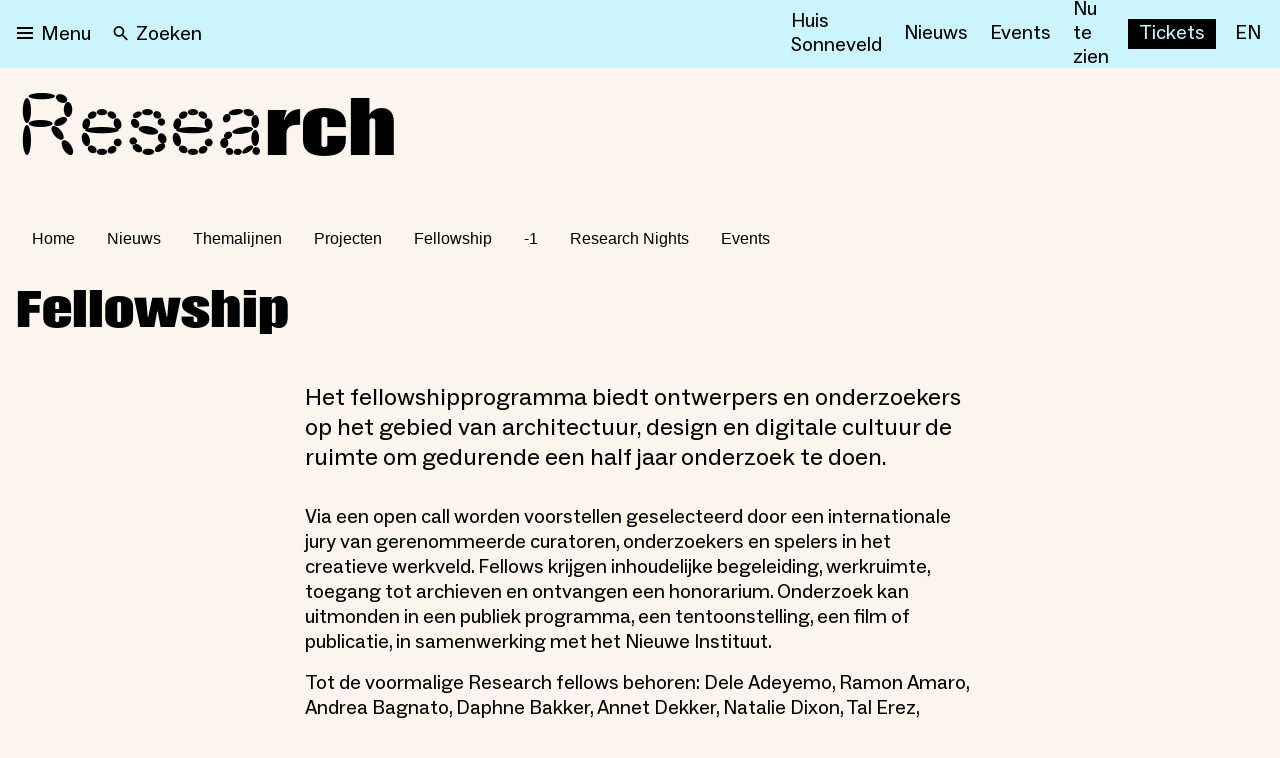

--- FILE ---
content_type: text/html; charset=utf-8
request_url: https://nieuweinstituut.nl/projects/research/fellows
body_size: 26137
content:
<!DOCTYPE html><html lang="nl"><head><meta charSet="utf-8"/><title>Fellowship | Nieuwe Instituut</title><meta name="robots" content="index,follow"/><meta name="description" content="Het fellowshipprogramma biedt ontwerpers en onderzoekers op het gebied van architectuur, design en digitale cultuur de ruimte om gedurende een half jaar onderzoek te doen. "/><meta name="twitter:card" content="summary_large_image"/><meta name="twitter:site" content="@NieuweInstituut"/><meta property="og:title" content="Fellowship | Nieuwe Instituut"/><meta property="og:description" content="Het fellowshipprogramma biedt ontwerpers en onderzoekers op het gebied van architectuur, design en digitale cultuur de ruimte om gedurende een half jaar onderzoek te doen. "/><meta property="og:url" content="https://nieuweinstituut.nl/projects/research/fellows"/><meta property="og:type" content="website"/><meta property="og:image" content="https://cmsfiles.nieuweinstituut.nl/1024x576_image_webmagazine_f13bfd16d6.png"/><meta property="og:image:alt" content="Museum voor architectuur, design en digitale cultuur"/><meta property="og:image:type" content="image/jpeg"/><meta property="og:image:width" content="1024"/><meta property="og:image:height" content="576"/><meta property="og:locale" content="nl"/><meta property="og:site_name" content="Nieuwe Instituut"/><link rel="canonical" href="https://nieuweinstituut.nl/projects/research/fellows"/><meta name="strapi-id" content="125"/><link rel="alternate" type="application/rss+xml" href="api/rss-nl.xml"/><link rel="preconnect" href="https://www.google.com"/><link rel="dns-prefetch" href="https://www.google.com"/><link rel="preconnect" href="https://cms.nieuweinstituut.nl"/><link rel="dns-prefetch" href="https://cms.nieuweinstituut.nl"/><meta name="unique-identifier" content=""/><link rel="shortcut icon" href="/favicon.png"/><link rel="preload" href="/fonts/ImpactNieuw/ImpactNieuw-2012.woff2" as="font" type="font/woff2" crossorigin=""/><link rel="preload" href="/fonts/Social/ABCSocial-Regular.woff2" as="font" type="font/woff2" crossorigin=""/><link rel="preload" href="/fonts/Social/ABCSocial-Bold.woff2" as="font" type="font/woff2" crossorigin=""/><link rel="preload" href="/fonts/Social/ABCSocial-BoldItalic.woff2" as="font" type="font/woff2" crossorigin=""/><link rel="preload" href=" /fonts/Social/ABCSocial-RegularItalic.woff2" as="font" type="font/woff2" crossorigin=""/><link rel="preload" href="/fonts/Cerial/Cerial.woff2" as="font" type="font/woff2" crossorigin=""/><meta name="viewport" content="minimum-scale=1, initial-scale=1, width=device-width"/><meta class="elastic" name="meta_preface" content="Het fellowshipprogramma biedt ontwerpers en onderzoekers op het gebied van architectuur, design en digitale cultuur de ruimte om gedurende een half jaar onderzoek te doen. "/><meta class="elastic" name="meta_slug" content="fellows"/><meta name="next-head-count" content="35"/><script id="gtm-analytics" data-elastic-exclude="true" data-nscript="beforeInteractive">(function(w,d,s,l,i){w[l]=w[l]||[];w[l].push({'gtm.start':
new Date().getTime(),event:'gtm.js'});var f=d.getElementsByTagName(s)[0],
j=d.createElement(s),dl=l!='dataLayer'?'&l='+l:'';j.async=true;j.src=
'https://www.googletagmanager.com/gtm.js?id='+i+dl;f.parentNode.insertBefore(j,f);
})(window,document,'script','dataLayer','GTM-PBMKGW6Q');</script><link rel="preload" href="/_next/static/css/bf6fce3669ff5fee.css" as="style"/><link rel="stylesheet" href="/_next/static/css/bf6fce3669ff5fee.css" data-n-g=""/><link rel="preload" href="/_next/static/css/ae4ed9c503fd1e33.css" as="style"/><link rel="stylesheet" href="/_next/static/css/ae4ed9c503fd1e33.css" data-n-p=""/><noscript data-n-css=""></noscript><script defer="" nomodule="" src="/_next/static/chunks/polyfills-c67a75d1b6f99dc8.js"></script><script src="/_next/static/chunks/webpack-e85f4075d16fa9f3.js" defer=""></script><script src="/_next/static/chunks/framework-5429a50ba5373c56.js" defer=""></script><script src="/_next/static/chunks/main-e4ee96a12130cda6.js" defer=""></script><script src="/_next/static/chunks/pages/_app-4b9f97330d96bfd4.js" defer=""></script><script src="/_next/static/chunks/120-1cd548fa8fffe858.js" defer=""></script><script src="/_next/static/chunks/675-9fcdb742a32f88a7.js" defer=""></script><script src="/_next/static/chunks/877-492a813f70a099d7.js" defer=""></script><script src="/_next/static/chunks/26-a053608b4cc24374.js" defer=""></script><script src="/_next/static/chunks/527-4be2b6bf08406047.js" defer=""></script><script src="/_next/static/chunks/962-3b269d104bfd47a0.js" defer=""></script><script src="/_next/static/chunks/378-246a9c79827b711e.js" defer=""></script><script src="/_next/static/chunks/pages/projects/%5Bslug%5D/%5Bsection%5D-a36bbf315d9f892a.js" defer=""></script><script src="/_next/static/vWyWCGLm2w7chpGNWOzAL/_buildManifest.js" defer=""></script><script src="/_next/static/vWyWCGLm2w7chpGNWOzAL/_ssgManifest.js" defer=""></script></head><body data-elastic-exclude="true"><div id="__next"><script id="chakra-script">!(function(){try{var a=function(c){var v="(prefers-color-scheme: dark)",h=window.matchMedia(v).matches?"dark":"light",r=c==="system"?h:c,o=document.documentElement,s=document.body,l="chakra-ui-light",d="chakra-ui-dark",i=r==="dark";return s.classList.add(i?d:l),s.classList.remove(i?l:d),o.style.colorScheme=r,o.dataset.theme=r,r},n=a,m="light",e="chakra-ui-color-mode",t=localStorage.getItem(e);t?a(t):localStorage.setItem(e,a(m))}catch(a){}})();</script><noscript data-elastic-exclude="true"><iframe src="https://www.googletagmanager.com/ns.html?id=GTM-PBMKGW6Q" height="0" width="0" style="display: none; visibility: hidden;"></iframe></noscript><style data-emotion="css-global wzb4dg">:host,:root,[data-theme]{--chakra-ring-inset:var(--chakra-empty,/*!*/ /*!*/);--chakra-ring-offset-width:0px;--chakra-ring-offset-color:#fff;--chakra-ring-color:rgba(66, 153, 225, 0.6);--chakra-ring-offset-shadow:0 0 #0000;--chakra-ring-shadow:0 0 #0000;--chakra-space-x-reverse:0;--chakra-space-y-reverse:0;--chakra-colors-transparent:transparent;--chakra-colors-current:currentColor;--chakra-colors-black:#000000;--chakra-colors-white:#FFFFFF;--chakra-colors-whiteAlpha-50:rgba(255, 255, 255, 0.04);--chakra-colors-whiteAlpha-100:rgba(255, 255, 255, 0.06);--chakra-colors-whiteAlpha-200:rgba(255, 255, 255, 0.08);--chakra-colors-whiteAlpha-300:rgba(255, 255, 255, 0.16);--chakra-colors-whiteAlpha-400:rgba(255, 255, 255, 0.24);--chakra-colors-whiteAlpha-500:rgba(255, 255, 255, 0.36);--chakra-colors-whiteAlpha-600:rgba(255, 255, 255, 0.48);--chakra-colors-whiteAlpha-700:rgba(255, 255, 255, 0.64);--chakra-colors-whiteAlpha-800:rgba(255, 255, 255, 0.80);--chakra-colors-whiteAlpha-900:rgba(255, 255, 255, 0.92);--chakra-colors-blackAlpha-50:rgba(0, 0, 0, 0.04);--chakra-colors-blackAlpha-100:rgba(0, 0, 0, 0.06);--chakra-colors-blackAlpha-200:rgba(0, 0, 0, 0.08);--chakra-colors-blackAlpha-300:rgba(0, 0, 0, 0.16);--chakra-colors-blackAlpha-400:rgba(0, 0, 0, 0.24);--chakra-colors-blackAlpha-500:rgba(0, 0, 0, 0.36);--chakra-colors-blackAlpha-600:rgba(0, 0, 0, 0.48);--chakra-colors-blackAlpha-700:rgba(0, 0, 0, 0.64);--chakra-colors-blackAlpha-800:rgba(0, 0, 0, 0.80);--chakra-colors-blackAlpha-900:rgba(0, 0, 0, 0.92);--chakra-colors-gray-50:#F7FAFC;--chakra-colors-gray-100:#EDF2F7;--chakra-colors-gray-200:#E2E8F0;--chakra-colors-gray-300:#CBD5E0;--chakra-colors-gray-400:#A0AEC0;--chakra-colors-gray-500:#718096;--chakra-colors-gray-600:#4A5568;--chakra-colors-gray-700:#2D3748;--chakra-colors-gray-800:#1A202C;--chakra-colors-gray-900:#171923;--chakra-colors-red-50:#FFF5F5;--chakra-colors-red-100:#FED7D7;--chakra-colors-red-200:#FEB2B2;--chakra-colors-red-300:#FC8181;--chakra-colors-red-400:#F56565;--chakra-colors-red-500:#E53E3E;--chakra-colors-red-600:#C53030;--chakra-colors-red-700:#9B2C2C;--chakra-colors-red-800:#822727;--chakra-colors-red-900:#63171B;--chakra-colors-orange-50:#FFFAF0;--chakra-colors-orange-100:#FEEBC8;--chakra-colors-orange-200:#FBD38D;--chakra-colors-orange-300:#F6AD55;--chakra-colors-orange-400:#ED8936;--chakra-colors-orange-500:#DD6B20;--chakra-colors-orange-600:#C05621;--chakra-colors-orange-700:#9C4221;--chakra-colors-orange-800:#7B341E;--chakra-colors-orange-900:#652B19;--chakra-colors-yellow-50:#FFFFF0;--chakra-colors-yellow-100:#FEFCBF;--chakra-colors-yellow-200:#FAF089;--chakra-colors-yellow-300:#F6E05E;--chakra-colors-yellow-400:#ECC94B;--chakra-colors-yellow-500:#D69E2E;--chakra-colors-yellow-600:#B7791F;--chakra-colors-yellow-700:#975A16;--chakra-colors-yellow-800:#744210;--chakra-colors-yellow-900:#5F370E;--chakra-colors-green-50:#F0FFF4;--chakra-colors-green-100:#C6F6D5;--chakra-colors-green-200:#9AE6B4;--chakra-colors-green-300:#68D391;--chakra-colors-green-400:#48BB78;--chakra-colors-green-500:#38A169;--chakra-colors-green-600:#2F855A;--chakra-colors-green-700:#276749;--chakra-colors-green-800:#22543D;--chakra-colors-green-900:#1C4532;--chakra-colors-teal-50:#E6FFFA;--chakra-colors-teal-100:#B2F5EA;--chakra-colors-teal-200:#81E6D9;--chakra-colors-teal-300:#4FD1C5;--chakra-colors-teal-400:#38B2AC;--chakra-colors-teal-500:#319795;--chakra-colors-teal-600:#2C7A7B;--chakra-colors-teal-700:#285E61;--chakra-colors-teal-800:#234E52;--chakra-colors-teal-900:#1D4044;--chakra-colors-blue-50:#ebf8ff;--chakra-colors-blue-100:#bee3f8;--chakra-colors-blue-200:#90cdf4;--chakra-colors-blue-300:#63b3ed;--chakra-colors-blue-400:#4299e1;--chakra-colors-blue-500:#3182ce;--chakra-colors-blue-600:#2b6cb0;--chakra-colors-blue-700:#2c5282;--chakra-colors-blue-800:#2a4365;--chakra-colors-blue-900:#1A365D;--chakra-colors-cyan-50:#EDFDFD;--chakra-colors-cyan-100:#C4F1F9;--chakra-colors-cyan-200:#9DECF9;--chakra-colors-cyan-300:#76E4F7;--chakra-colors-cyan-400:#0BC5EA;--chakra-colors-cyan-500:#00B5D8;--chakra-colors-cyan-600:#00A3C4;--chakra-colors-cyan-700:#0987A0;--chakra-colors-cyan-800:#086F83;--chakra-colors-cyan-900:#065666;--chakra-colors-purple-50:#FAF5FF;--chakra-colors-purple-100:#E9D8FD;--chakra-colors-purple-200:#D6BCFA;--chakra-colors-purple-300:#B794F4;--chakra-colors-purple-400:#9F7AEA;--chakra-colors-purple-500:#805AD5;--chakra-colors-purple-600:#6B46C1;--chakra-colors-purple-700:#553C9A;--chakra-colors-purple-800:#44337A;--chakra-colors-purple-900:#322659;--chakra-colors-pink-50:#FFF5F7;--chakra-colors-pink-100:#FED7E2;--chakra-colors-pink-200:#FBB6CE;--chakra-colors-pink-300:#F687B3;--chakra-colors-pink-400:#ED64A6;--chakra-colors-pink-500:#D53F8C;--chakra-colors-pink-600:#B83280;--chakra-colors-pink-700:#97266D;--chakra-colors-pink-800:#702459;--chakra-colors-pink-900:#521B41;--chakra-colors-linkedin-50:#E8F4F9;--chakra-colors-linkedin-100:#CFEDFB;--chakra-colors-linkedin-200:#9BDAF3;--chakra-colors-linkedin-300:#68C7EC;--chakra-colors-linkedin-400:#34B3E4;--chakra-colors-linkedin-500:#00A0DC;--chakra-colors-linkedin-600:#008CC9;--chakra-colors-linkedin-700:#0077B5;--chakra-colors-linkedin-800:#005E93;--chakra-colors-linkedin-900:#004471;--chakra-colors-facebook-50:#E8F4F9;--chakra-colors-facebook-100:#D9DEE9;--chakra-colors-facebook-200:#B7C2DA;--chakra-colors-facebook-300:#6482C0;--chakra-colors-facebook-400:#4267B2;--chakra-colors-facebook-500:#385898;--chakra-colors-facebook-600:#314E89;--chakra-colors-facebook-700:#29487D;--chakra-colors-facebook-800:#223B67;--chakra-colors-facebook-900:#1E355B;--chakra-colors-messenger-50:#D0E6FF;--chakra-colors-messenger-100:#B9DAFF;--chakra-colors-messenger-200:#A2CDFF;--chakra-colors-messenger-300:#7AB8FF;--chakra-colors-messenger-400:#2E90FF;--chakra-colors-messenger-500:#0078FF;--chakra-colors-messenger-600:#0063D1;--chakra-colors-messenger-700:#0052AC;--chakra-colors-messenger-800:#003C7E;--chakra-colors-messenger-900:#002C5C;--chakra-colors-whatsapp-50:#dffeec;--chakra-colors-whatsapp-100:#b9f5d0;--chakra-colors-whatsapp-200:#90edb3;--chakra-colors-whatsapp-300:#65e495;--chakra-colors-whatsapp-400:#3cdd78;--chakra-colors-whatsapp-500:#22c35e;--chakra-colors-whatsapp-600:#179848;--chakra-colors-whatsapp-700:#0c6c33;--chakra-colors-whatsapp-800:#01421c;--chakra-colors-whatsapp-900:#001803;--chakra-colors-twitter-50:#E5F4FD;--chakra-colors-twitter-100:#C8E9FB;--chakra-colors-twitter-200:#A8DCFA;--chakra-colors-twitter-300:#83CDF7;--chakra-colors-twitter-400:#57BBF5;--chakra-colors-twitter-500:#1DA1F2;--chakra-colors-twitter-600:#1A94DA;--chakra-colors-twitter-700:#1681BF;--chakra-colors-twitter-800:#136B9E;--chakra-colors-twitter-900:#0D4D71;--chakra-colors-telegram-50:#E3F2F9;--chakra-colors-telegram-100:#C5E4F3;--chakra-colors-telegram-200:#A2D4EC;--chakra-colors-telegram-300:#7AC1E4;--chakra-colors-telegram-400:#47A9DA;--chakra-colors-telegram-500:#0088CC;--chakra-colors-telegram-600:#007AB8;--chakra-colors-telegram-700:#006BA1;--chakra-colors-telegram-800:#005885;--chakra-colors-telegram-900:#003F5E;--chakra-colors-mainBrand-black:#000000;--chakra-colors-mainBrand-warmGrey:#faf6ed;--chakra-colors-mainBrand-white:#FFFFFF;--chakra-colors-uiColors-uiRed:#E52E3C;--chakra-colors-uiColors-uiWhite:#FFFFFF;--chakra-colors-uiColors-uiReflectiveYellow:#FFE600;--chakra-colors-uiColors-uiBlack:#000000;--chakra-colors-uiColors-uiDisabledGrey:#9D8F77;--chakra-colors-uiColors-uiDisabledDarkGrey:#BBBBBB;--chakra-colors-typography-primaryBlack:#000000;--chakra-colors-typography-secondaryWhite:#FFFFFF;--chakra-colors-typography-disabledGrey:#9D8F77;--chakra-colors-typography-emptyGray:#777777;--chakra-borders-none:0;--chakra-borders-1px:1px solid;--chakra-borders-2px:2px solid;--chakra-borders-4px:4px solid;--chakra-borders-8px:8px solid;--chakra-fonts-heading:-apple-system,BlinkMacSystemFont,"Segoe UI",Helvetica,Arial,sans-serif,"Apple Color Emoji","Segoe UI Emoji","Segoe UI Symbol";--chakra-fonts-body:-apple-system,BlinkMacSystemFont,"Segoe UI",Helvetica,Arial,sans-serif,"Apple Color Emoji","Segoe UI Emoji","Segoe UI Symbol";--chakra-fonts-mono:SFMono-Regular,Menlo,Monaco,Consolas,"Liberation Mono","Courier New",monospace;--chakra-fontSizes-3xs:0.45rem;--chakra-fontSizes-2xs:0.625rem;--chakra-fontSizes-xs:0.75rem;--chakra-fontSizes-sm:0.875rem;--chakra-fontSizes-md:1rem;--chakra-fontSizes-lg:1.125rem;--chakra-fontSizes-xl:1.25rem;--chakra-fontSizes-2xl:1.5rem;--chakra-fontSizes-3xl:1.875rem;--chakra-fontSizes-4xl:2.25rem;--chakra-fontSizes-5xl:3rem;--chakra-fontSizes-6xl:3.75rem;--chakra-fontSizes-7xl:4.5rem;--chakra-fontSizes-8xl:6rem;--chakra-fontSizes-9xl:8rem;--chakra-fontWeights-hairline:100;--chakra-fontWeights-thin:200;--chakra-fontWeights-light:300;--chakra-fontWeights-normal:400;--chakra-fontWeights-medium:500;--chakra-fontWeights-semibold:600;--chakra-fontWeights-bold:700;--chakra-fontWeights-extrabold:800;--chakra-fontWeights-black:900;--chakra-letterSpacings-tighter:-0.05em;--chakra-letterSpacings-tight:-0.025em;--chakra-letterSpacings-normal:0;--chakra-letterSpacings-wide:0.025em;--chakra-letterSpacings-wider:0.05em;--chakra-letterSpacings-widest:0.1em;--chakra-lineHeights-3:.75rem;--chakra-lineHeights-4:1rem;--chakra-lineHeights-5:1.25rem;--chakra-lineHeights-6:1.5rem;--chakra-lineHeights-7:1.75rem;--chakra-lineHeights-8:2rem;--chakra-lineHeights-9:2.25rem;--chakra-lineHeights-10:2.5rem;--chakra-lineHeights-normal:normal;--chakra-lineHeights-none:1;--chakra-lineHeights-shorter:1.25;--chakra-lineHeights-short:1.375;--chakra-lineHeights-base:1.5;--chakra-lineHeights-tall:1.625;--chakra-lineHeights-taller:2;--chakra-radii-none:0;--chakra-radii-sm:0.125rem;--chakra-radii-base:0.75rem;--chakra-radii-md:6px;--chakra-radii-lg:12px;--chakra-radii-xl:18px;--chakra-radii-2xl:2.5rem;--chakra-radii-3xl:3.5rem;--chakra-radii-full:9999px;--chakra-space-0:0rem;--chakra-space-1:0.25rem;--chakra-space-2:0.5rem;--chakra-space-3:0.75rem;--chakra-space-4:1rem;--chakra-space-5:1.25rem;--chakra-space-6:1.5rem;--chakra-space-7:1.75rem;--chakra-space-8:2rem;--chakra-space-9:2.25rem;--chakra-space-10:2.5rem;--chakra-space-12:3rem;--chakra-space-14:3.5rem;--chakra-space-16:4rem;--chakra-space-20:5rem;--chakra-space-24:6rem;--chakra-space-28:7rem;--chakra-space-32:8rem;--chakra-space-36:9rem;--chakra-space-40:10rem;--chakra-space-44:11rem;--chakra-space-48:12rem;--chakra-space-52:13rem;--chakra-space-56:14rem;--chakra-space-60:15rem;--chakra-space-64:16rem;--chakra-space-72:18rem;--chakra-space-80:20rem;--chakra-space-96:24rem;--chakra-space-px:1px;--chakra-space-0-5:0.125rem;--chakra-space-1-5:0.375rem;--chakra-space-2-5:0.625rem;--chakra-space-3-5:0.875rem;--chakra-space-xs:0.5rem;--chakra-space-s:1rem;--chakra-space-m:1.5rem;--chakra-space-l:2rem;--chakra-space-xl:4rem;--chakra-space-xxl:6rem;--chakra-shadows-xs:0 0 0 1px rgba(0, 0, 0, 0.05);--chakra-shadows-sm:0 1px 2px 0 rgba(0, 0, 0, 0.05);--chakra-shadows-base:0 1px 3px 0 rgba(0, 0, 0, 0.1),0 1px 2px 0 rgba(0, 0, 0, 0.06);--chakra-shadows-md:0 4px 6px -1px rgba(0, 0, 0, 0.1),0 2px 4px -1px rgba(0, 0, 0, 0.06);--chakra-shadows-lg:0 6px 15px -3px rgba(0, 0, 0, 0.1),0 4px 6px -2px rgba(0, 0, 0, 0.05);--chakra-shadows-xl:0 8px 25px -5px rgba(0, 0, 0, 0.1),0 10px 10px -5px rgba(0, 0, 0, 0.04);--chakra-shadows-2xl:0 15px 50px -12px rgba(0, 0, 0, 0.25);--chakra-shadows-outline:0 0 0 3px rgba(125, 125, 125, 0.3);--chakra-shadows-inner:inset 0 2px 4px 0 rgba(0,0,0,0.06);--chakra-shadows-none:none;--chakra-shadows-dark-lg:rgba(0, 0, 0, 0.1) 0px 0px 0px 1px,rgba(0, 0, 0, 0.2) 0px 5px 10px,rgba(0, 0, 0, 0.4) 0px 15px 40px;--chakra-shadows-surface:0 0 0 1px rgba(63,63,68,0.05),0 1px 35px 0 rgba(63,63,68,0.05);--chakra-shadows-surfaceDark:0 0 0 1px rgba(195,195,195,0.045),0 1px 35px 0 rgba(0,0,0,0.1);--chakra-sizes-1:0.25rem;--chakra-sizes-2:0.5rem;--chakra-sizes-3:0.75rem;--chakra-sizes-4:1rem;--chakra-sizes-5:1.25rem;--chakra-sizes-6:1.5rem;--chakra-sizes-7:1.75rem;--chakra-sizes-8:2rem;--chakra-sizes-9:2.25rem;--chakra-sizes-10:2.5rem;--chakra-sizes-12:3rem;--chakra-sizes-14:3.5rem;--chakra-sizes-16:4rem;--chakra-sizes-20:5rem;--chakra-sizes-24:6rem;--chakra-sizes-28:7rem;--chakra-sizes-32:8rem;--chakra-sizes-36:9rem;--chakra-sizes-40:10rem;--chakra-sizes-44:11rem;--chakra-sizes-48:12rem;--chakra-sizes-52:13rem;--chakra-sizes-56:14rem;--chakra-sizes-60:15rem;--chakra-sizes-64:16rem;--chakra-sizes-72:18rem;--chakra-sizes-80:20rem;--chakra-sizes-96:24rem;--chakra-sizes-100:25rem;--chakra-sizes-px:1px;--chakra-sizes-0-5:0.125rem;--chakra-sizes-1-5:0.375rem;--chakra-sizes-2-5:0.625rem;--chakra-sizes-3-5:0.875rem;--chakra-sizes-max:max-content;--chakra-sizes-min:min-content;--chakra-sizes-full:100%;--chakra-sizes-3xs:14rem;--chakra-sizes-2xs:16rem;--chakra-sizes-xs:20rem;--chakra-sizes-sm:24rem;--chakra-sizes-md:28rem;--chakra-sizes-lg:32rem;--chakra-sizes-xl:36rem;--chakra-sizes-2xl:42rem;--chakra-sizes-3xl:48rem;--chakra-sizes-4xl:56rem;--chakra-sizes-5xl:64rem;--chakra-sizes-6xl:72rem;--chakra-sizes-7xl:80rem;--chakra-sizes-8xl:90rem;--chakra-sizes-prose:60ch;--chakra-sizes-container-sm:640px;--chakra-sizes-container-md:768px;--chakra-sizes-container-lg:1024px;--chakra-sizes-container-xl:1280px;--chakra-sizes-2-5xl:45rem;--chakra-sizes-9xl:100rem;--chakra-sizes-desktop:90em;--chakra-sizes-tablet:48em;--chakra-sizes-mobile:25em;--chakra-zIndices-hide:-1;--chakra-zIndices-auto:auto;--chakra-zIndices-base:0;--chakra-zIndices-docked:10;--chakra-zIndices-dropdown:1000;--chakra-zIndices-sticky:1100;--chakra-zIndices-banner:1200;--chakra-zIndices-overlay:1300;--chakra-zIndices-modal:1400;--chakra-zIndices-popover:1500;--chakra-zIndices-skipLink:1600;--chakra-zIndices-toast:1700;--chakra-zIndices-tooltip:1800;--chakra-transition-property-common:background-color,border-color,color,fill,stroke,opacity,box-shadow,transform;--chakra-transition-property-colors:background-color,border-color,color,fill,stroke;--chakra-transition-property-dimensions:width,height;--chakra-transition-property-position:left,right,top,bottom;--chakra-transition-property-background:background-color,background-image,background-position;--chakra-transition-easing-ease-in:cubic-bezier(0.4, 0, 1, 1);--chakra-transition-easing-ease-out:cubic-bezier(0, 0, 0.2, 1);--chakra-transition-easing-ease-in-out:cubic-bezier(0.4, 0, 0.2, 1);--chakra-transition-duration-ultra-fast:50ms;--chakra-transition-duration-faster:100ms;--chakra-transition-duration-fast:150ms;--chakra-transition-duration-normal:200ms;--chakra-transition-duration-slow:300ms;--chakra-transition-duration-slower:400ms;--chakra-transition-duration-ultra-slow:500ms;--chakra-blur-none:0;--chakra-blur-sm:4px;--chakra-blur-base:8px;--chakra-blur-md:12px;--chakra-blur-lg:16px;--chakra-blur-xl:24px;--chakra-blur-2xl:40px;--chakra-blur-3xl:64px;--chakra-breakpoints-base:0em;--chakra-breakpoints-sm:30em;--chakra-breakpoints-md:48em;--chakra-breakpoints-lg:62em;--chakra-breakpoints-xl:80em;--chakra-breakpoints-2xl:96em;--chakra-breakpoints-desktop:90em;--chakra-breakpoints-desktopSmall:75em;--chakra-breakpoints-tablet:48em;--chakra-breakpoints-tabletSmall:37.5625em;--chakra-breakpoints-mobile:25em;--chakra-breakpoints-hideHouseSonneveld:53.125em;}.chakra-ui-light :host:not([data-theme]),.chakra-ui-light :root:not([data-theme]),.chakra-ui-light [data-theme]:not([data-theme]),[data-theme=light] :host:not([data-theme]),[data-theme=light] :root:not([data-theme]),[data-theme=light] [data-theme]:not([data-theme]),:host[data-theme=light],:root[data-theme=light],[data-theme][data-theme=light]{--chakra-colors-chakra-body-text:var(--chakra-colors-gray-800);--chakra-colors-chakra-body-bg:var(--chakra-colors-white);--chakra-colors-chakra-border-color:var(--chakra-colors-gray-200);--chakra-colors-chakra-inverse-text:var(--chakra-colors-white);--chakra-colors-chakra-subtle-bg:var(--chakra-colors-gray-100);--chakra-colors-chakra-subtle-text:var(--chakra-colors-gray-600);--chakra-colors-chakra-placeholder-color:var(--chakra-colors-gray-500);}.chakra-ui-dark :host:not([data-theme]),.chakra-ui-dark :root:not([data-theme]),.chakra-ui-dark [data-theme]:not([data-theme]),[data-theme=dark] :host:not([data-theme]),[data-theme=dark] :root:not([data-theme]),[data-theme=dark] [data-theme]:not([data-theme]),:host[data-theme=dark],:root[data-theme=dark],[data-theme][data-theme=dark]{--chakra-colors-chakra-body-text:var(--chakra-colors-whiteAlpha-900);--chakra-colors-chakra-body-bg:var(--chakra-colors-gray-800);--chakra-colors-chakra-border-color:var(--chakra-colors-whiteAlpha-300);--chakra-colors-chakra-inverse-text:var(--chakra-colors-gray-800);--chakra-colors-chakra-subtle-bg:var(--chakra-colors-gray-700);--chakra-colors-chakra-subtle-text:var(--chakra-colors-gray-400);--chakra-colors-chakra-placeholder-color:var(--chakra-colors-whiteAlpha-400);}</style><style data-emotion="css-global fubdgu">html{line-height:1.5;-webkit-text-size-adjust:100%;font-family:system-ui,sans-serif;-webkit-font-smoothing:antialiased;text-rendering:optimizeLegibility;-moz-osx-font-smoothing:grayscale;touch-action:manipulation;}body{position:relative;min-height:100%;margin:0;font-feature-settings:"kern";}:where(*, *::before, *::after){border-width:0;border-style:solid;box-sizing:border-box;word-wrap:break-word;}main{display:block;}hr{border-top-width:1px;box-sizing:content-box;height:0;overflow:visible;}:where(pre, code, kbd,samp){font-family:SFMono-Regular,Menlo,Monaco,Consolas,monospace;font-size:1em;}a{background-color:transparent;color:inherit;-webkit-text-decoration:inherit;text-decoration:inherit;}abbr[title]{border-bottom:none;-webkit-text-decoration:underline;text-decoration:underline;-webkit-text-decoration:underline dotted;-webkit-text-decoration:underline dotted;text-decoration:underline dotted;}:where(b, strong){font-weight:bold;}small{font-size:80%;}:where(sub,sup){font-size:75%;line-height:0;position:relative;vertical-align:baseline;}sub{bottom:-0.25em;}sup{top:-0.5em;}img{border-style:none;}:where(button, input, optgroup, select, textarea){font-family:inherit;font-size:100%;line-height:1.15;margin:0;}:where(button, input){overflow:visible;}:where(button, select){text-transform:none;}:where(
          button::-moz-focus-inner,
          [type="button"]::-moz-focus-inner,
          [type="reset"]::-moz-focus-inner,
          [type="submit"]::-moz-focus-inner
        ){border-style:none;padding:0;}fieldset{padding:0.35em 0.75em 0.625em;}legend{box-sizing:border-box;color:inherit;display:table;max-width:100%;padding:0;white-space:normal;}progress{vertical-align:baseline;}textarea{overflow:auto;}:where([type="checkbox"], [type="radio"]){box-sizing:border-box;padding:0;}input[type="number"]::-webkit-inner-spin-button,input[type="number"]::-webkit-outer-spin-button{-webkit-appearance:none!important;}input[type="number"]{-moz-appearance:textfield;}input[type="search"]{-webkit-appearance:textfield;outline-offset:-2px;}input[type="search"]::-webkit-search-decoration{-webkit-appearance:none!important;}::-webkit-file-upload-button{-webkit-appearance:button;font:inherit;}details{display:block;}summary{display:-webkit-box;display:-webkit-list-item;display:-ms-list-itembox;display:list-item;}template{display:none;}[hidden]{display:none!important;}:where(
          blockquote,
          dl,
          dd,
          h1,
          h2,
          h3,
          h4,
          h5,
          h6,
          hr,
          figure,
          p,
          pre
        ){margin:0;}button{background:transparent;padding:0;}fieldset{margin:0;padding:0;}:where(ol, ul){margin:0;padding:0;}textarea{resize:vertical;}:where(button, [role="button"]){cursor:pointer;}button::-moz-focus-inner{border:0!important;}table{border-collapse:collapse;}:where(h1, h2, h3, h4, h5, h6){font-size:inherit;font-weight:inherit;}:where(button, input, optgroup, select, textarea){padding:0;line-height:inherit;color:inherit;}:where(img, svg, video, canvas, audio, iframe, embed, object){display:block;}:where(img, video){max-width:100%;height:auto;}[data-js-focus-visible] :focus:not([data-focus-visible-added]):not(
          [data-focus-visible-disabled]
        ){outline:none;box-shadow:none;}select::-ms-expand{display:none;}:root,:host{--chakra-vh:100vh;}@supports (height: -webkit-fill-available){:root,:host{--chakra-vh:-webkit-fill-available;}}@supports (height: -moz-fill-available){:root,:host{--chakra-vh:-moz-fill-available;}}@supports (height: 100dvh){:root,:host{--chakra-vh:100dvh;}}</style><style data-emotion="css-global 1x2rg2w">body{font-family:var(--chakra-fonts-body);color:var(--chakra-colors-black);background:var(--chakra-colors-mainBrand-warmGrey);transition-property:background-color;transition-duration:var(--chakra-transition-duration-normal);line-height:var(--chakra-lineHeights-base);}*::-webkit-input-placeholder{color:var(--chakra-colors-chakra-placeholder-color);}*::-moz-placeholder{color:var(--chakra-colors-chakra-placeholder-color);}*:-ms-input-placeholder{color:var(--chakra-colors-chakra-placeholder-color);}*::placeholder{color:var(--chakra-colors-chakra-placeholder-color);}*,*::before,::after{border-color:var(--chakra-colors-chakra-border-color);}a{cursor:pointer;border-bottom:solid 1px;underline:none;-webkit-text-decoration:none;text-decoration:none;}a:hover,a[data-hover]{border-bottom:solid 1px transparent;}p{padding-bottom:1rem;}.customText li{margin-left:1.6rem;margin-bottom:0.5rem;}.customText ol{margin-bottom:1.25rem;}.customText ul{margin-bottom:1.25rem;}</style><div class="mt-[64px] min-h-full flex-col tablet:mt-[68px]" data-elastic-exclude="true"><header class="fixed top-0 z-1000 w-full overscroll-y-contain bg-[#CCF4FC] h-[64px] tablet:h-[68px]"><style data-emotion="css 5sju8g">.css-5sju8g{-webkit-margin-start:auto;margin-inline-start:auto;-webkit-margin-end:auto;margin-inline-end:auto;-webkit-padding-start:var(--chakra-space-4);padding-inline-start:var(--chakra-space-4);-webkit-padding-end:var(--chakra-space-4);padding-inline-end:var(--chakra-space-4);max-width:var(--chakra-sizes-desktop);display:-webkit-box;display:-webkit-flex;display:-ms-flexbox;display:flex;-webkit-align-items:center;-webkit-box-align:center;-ms-flex-align:center;align-items:center;height:64px;-webkit-box-pack:justify;-webkit-justify-content:space-between;justify-content:space-between;}@media screen and (min-width: 48em){.css-5sju8g{height:68px;}}@media screen and (min-width: 90em){.css-5sju8g{-webkit-padding-start:var(--chakra-space-8);padding-inline-start:var(--chakra-space-8);-webkit-padding-end:var(--chakra-space-8);padding-inline-end:var(--chakra-space-8);}}</style><div class="css-5sju8g"><div class="relative ml-[-10px] flex"><button style="--color:#CCF4FC" class="h-[30px] px-[10px] flex items-center border border-solid border-transparent bg-transparent text-black hover:text-[var(--color)] hover:bg-black py-4" aria-label="Open menu"><span class="flex items-center font-social text-[20px] font-normal leading-[24px]"><style data-emotion="css 1io73r5">.css-1io73r5{width:16px;height:12px;display:inline-block;line-height:1em;-webkit-flex-shrink:0;-ms-flex-negative:0;flex-shrink:0;color:currentColor;vertical-align:middle;margin-top:calc(var(--chakra-space-0-5) * -1);margin-right:var(--chakra-space-0);}@media screen and (min-width: 48em){.css-1io73r5{margin-right:var(--chakra-space-2);}}</style><svg viewBox="0 0 16 12" focusable="false" class="chakra-icon css-1io73r5"><path d="M0 0H16V2H0V0Z" fill="currentColor"></path><path d="M0 5H16V7H0V5Z" fill="currentColor"></path><path d="M16 10H0V12H16V10Z" fill="currentColor"></path></svg><style data-emotion="css 1b5qw55">.css-1b5qw55{margin-top:0.1px;padding:var(--chakra-space-0);display:none;font-family:'Social';font-style:normal;font-weight:400;font-size:20px;line-height:26px;}@media screen and (min-width: 48em){.css-1b5qw55{display:block;}}</style><p class="chakra-text css-1b5qw55">Menu</p></span></button><a style="--color:#CCF4FC" class="h-[30px] px-[10px] items-center border border-solid border-transparent transition-colors bg-transparent text-black hover:text-[var(--color)] hover:bg-black animate-[show_0ms_linear_forwards] pt-4 pb-4 mt-[-0.5px] absolute left-full hidden tablet:flex" aria-label="Search" href="/search"><span class="flex items-center text-nowrap font-social text-[20px] font-normal leading-[24px]"><style data-emotion="css o7q8oq">.css-o7q8oq{width:15.3px;height:15.3px;display:inline-block;line-height:1em;-webkit-flex-shrink:0;-ms-flex-negative:0;flex-shrink:0;color:currentColor;vertical-align:middle;margin-right:var(--chakra-space-2);}</style><svg viewBox="0 0 16 16" focusable="false" class="chakra-icon css-o7q8oq"><path d="M11.5625 9.75H10.8712L10.6262 9.51375C11.4837 8.51625 12 7.22125 12 5.8125C12 2.67125 9.45375 0.125 6.3125 0.125C3.17125 0.125 0.625 2.67125 0.625 5.8125C0.625 8.95375 3.17125 11.5 6.3125 11.5C7.72125 11.5 9.01625 10.9837 10.0137 10.1262L10.25 10.3712V11.0625L14.625 15.4287L15.9287 14.125L11.5625 9.75ZM6.3125 9.75C4.13375 9.75 2.375 7.99125 2.375 5.8125C2.375 3.63375 4.13375 1.875 6.3125 1.875C8.49125 1.875 10.25 3.63375 10.25 5.8125C10.25 7.99125 8.49125 9.75 6.3125 9.75Z" fill="currentColor"></path></svg><style data-emotion="css 6dp5t">.css-6dp5t{margin-top:0.9px;padding:var(--chakra-space-0);font-family:'Social';font-style:normal;font-weight:400;font-size:20px;line-height:26px;}</style><p class="chakra-text css-6dp5t">Zoeken</p></span></a></div><div class="left-0 flex h-[64px] w-screen max-w-screen-desktop flex-1 justify-center self-center pt-1  tablet:h-[68px] tablet:pt-2"><a aria-label="Home" class="no-underline border-b-0 w-full justify-center flex pointer-events-none" href="/"><style data-emotion="css 15nthr2">.css-15nthr2{display:block;width:100%;height:46px;max-width:298px;}@media screen and (min-width: 48em){.css-15nthr2{display:none;}}</style><svg viewBox="0 0 298 46" class="css-15nthr2"><style data-emotion="css xf8z6o">.css-xf8z6o{width:298px;height:46px;}</style><foreignObject class="css-xf8z6o"><style data-emotion="css sba44x animation-18cqxqg">.css-sba44x{-webkit-animation:animation-18cqxqg 160ms forwards;animation:animation-18cqxqg 160ms forwards;-webkit-box-flex-wrap:nowrap;-webkit-flex-wrap:nowrap;-ms-flex-wrap:nowrap;flex-wrap:nowrap;white-space:nowrap;}@-webkit-keyframes animation-18cqxqg{0%{opacity:0;}100%{opacity:1;}}@keyframes animation-18cqxqg{0%{opacity:0;}100%{opacity:1;}}</style><div class="css-sba44x"><style data-emotion="css aa8pkt">.css-aa8pkt{white-space:nowrap;-webkit-box-flex-wrap:nowrap;-webkit-flex-wrap:nowrap;-ms-flex-wrap:nowrap;flex-wrap:nowrap;font-family:Cerial;font-size:38.5px;line-height:46.2px;font-style:normal;letter-spacing:-0.02em;}@media screen and (min-width: 48em){.css-aa8pkt{font-size:56px;}}</style><span class="chakra-text css-aa8pkt">Nieuwe Institu</span><style data-emotion="css puzc6d">.css-puzc6d{white-space:nowrap;-webkit-box-flex-wrap:nowrap;-webkit-flex-wrap:nowrap;-ms-flex-wrap:nowrap;flex-wrap:nowrap;font-family:Cerial;font-size:38.5px;line-height:46.2px;font-style:normal;}@media screen and (min-width: 48em){.css-puzc6d{font-size:56px;}}</style><span class="chakra-text css-puzc6d">u</span><style data-emotion="css 1gjzna8">.css-1gjzna8{white-space:nowrap;-webkit-box-flex-wrap:nowrap;-webkit-flex-wrap:nowrap;-ms-flex-wrap:nowrap;flex-wrap:nowrap;font-family:Impact;font-style:normal;font-size:33.16px;line-height:54.51px;}@media screen and (min-width: 48em){.css-1gjzna8{font-size:48px;}}</style><span class="chakra-text css-1gjzna8">t</span></div></foreignObject></svg><style data-emotion="css fh7bbn">.css-fh7bbn{display:none;width:100%;height:55px;max-width:432px;}@media screen and (min-width: 48em){.css-fh7bbn{display:block;}}</style><svg viewBox="0 0 432 55" class="css-fh7bbn"><style data-emotion="css 12l86uk">.css-12l86uk{width:432px;height:55px;visibility:hidden;}</style><foreignObject class="css-12l86uk"><div class="css-sba44x"><span class="chakra-text css-aa8pkt">Nieuwe Institu</span><span class="chakra-text css-puzc6d">u</span><span class="chakra-text css-1gjzna8">t</span></div></foreignObject></svg></a></div><div class="absolute right-4 flex items-center tablet:relative tablet:right-2"><div class="flex-row absolute right-full flex tablet:hidden animate-[show_160ms_linear_forwards]"><a style="--color:#CCF4FC" class="pt-[2px] pb-1 h-[30px] px-[10px] items-center border border-solid border-transparent transition-colors bg-transparent text-black hover:text-[var(--color)] hover:bg-black animate-[show_0ms_linear_forwards] first:hidden first:[@media(min-width:53.125em)]:flex hidden tablet:flex" aria-label="Huis Sonneveld" href="/projects/huis-sonneveld"><span class="flex items-center text-nowrap font-social text-[20px] font-normal leading-[24px]">Huis Sonneveld</span></a><a style="--color:#CCF4FC" class="pt-[2px] pb-1 h-[30px] px-[10px] items-center border border-solid border-transparent transition-colors bg-transparent text-black hover:text-[var(--color)] hover:bg-black animate-[show_0ms_linear_forwards] first:hidden first:[@media(min-width:53.125em)]:flex hidden tablet:flex" aria-label="Nieuws" href="/all-articles/1"><span class="flex items-center text-nowrap font-social text-[20px] font-normal leading-[24px]">Nieuws</span></a><a style="--color:#CCF4FC" class="pt-[2px] pb-1 h-[30px] px-[10px] items-center border border-solid border-transparent transition-colors bg-transparent text-black hover:text-[var(--color)] hover:bg-black animate-[show_0ms_linear_forwards] first:hidden first:[@media(min-width:53.125em)]:flex hidden tablet:flex" aria-label="Events" href="/events"><span class="flex items-center text-nowrap font-social text-[20px] font-normal leading-[24px]">Events</span></a><a style="--color:#CCF4FC" class="pt-[2px] pb-1 h-[30px] px-[10px] items-center border border-solid border-transparent transition-colors bg-transparent text-black hover:text-[var(--color)] hover:bg-black animate-[show_0ms_linear_forwards] first:hidden first:[@media(min-width:53.125em)]:flex hidden tablet:flex" aria-label="Nu te zien" href="/pages/now-on-display"><span class="flex items-center text-nowrap font-social text-[20px] font-normal leading-[24px]">Nu te zien</span></a></div><div class="flex-row absolute right-full hidden tablet:flex animate-[show_160ms_linear_forwards]"><a style="--color:#CCF4FC" class="pt-[2px] pb-1 h-[30px] px-[10px] items-center border border-solid border-transparent transition-colors bg-transparent text-black hover:text-[var(--color)] hover:bg-black animate-[show_0ms_linear_forwards] first:hidden first:[@media(min-width:53.125em)]:flex hidden tablet:flex" aria-label="Huis Sonneveld" href="/projects/huis-sonneveld"><span class="flex items-center text-nowrap font-social text-[20px] font-normal leading-[24px]">Huis Sonneveld</span></a><a style="--color:#CCF4FC" class="pt-[2px] pb-1 h-[30px] px-[10px] items-center border border-solid border-transparent transition-colors bg-transparent text-black hover:text-[var(--color)] hover:bg-black animate-[show_0ms_linear_forwards] first:hidden first:[@media(min-width:53.125em)]:flex hidden tablet:flex" aria-label="Nieuws" href="/all-articles/1"><span class="flex items-center text-nowrap font-social text-[20px] font-normal leading-[24px]">Nieuws</span></a><a style="--color:#CCF4FC" class="pt-[2px] pb-1 h-[30px] px-[10px] items-center border border-solid border-transparent transition-colors bg-transparent text-black hover:text-[var(--color)] hover:bg-black animate-[show_0ms_linear_forwards] first:hidden first:[@media(min-width:53.125em)]:flex hidden tablet:flex" aria-label="Events" href="/events"><span class="flex items-center text-nowrap font-social text-[20px] font-normal leading-[24px]">Events</span></a><a style="--color:#CCF4FC" class="pt-[2px] pb-1 h-[30px] px-[10px] items-center border border-solid border-transparent transition-colors bg-transparent text-black hover:text-[var(--color)] hover:bg-black animate-[show_0ms_linear_forwards] first:hidden first:[@media(min-width:53.125em)]:flex hidden tablet:flex" aria-label="Nu te zien" href="/pages/now-on-display"><span class="flex items-center text-nowrap font-social text-[20px] font-normal leading-[24px]">Nu te zien</span></a></div><a style="--color:#CCF4FC" class="pt-[2px] pb-1 h-[30px] px-[10px] flex items-center border border-solid border-transparent transition-colors bg-black hover:text-black hover:bg-transparent hover:border hover:border-solid hover:border-black text-[#CCF4FC] animate-[hide_160ms_linear_forwards] tablet:animate-none ml-2" aria-label="Buy tickets" href="https://tickets.nieuweinstituut.nl/nl-NL/tickets"><span class="flex items-center text-nowrap font-social text-[20px] font-normal leading-[24px]">Tickets</span></a><a style="--color:#CCF4FC" class="pt-[2px] pb-1 h-[30px] px-[10px] items-center border border-solid border-transparent transition-colors bg-transparent text-black hover:text-[var(--color)] hover:bg-black -mr-4 ml-2 hidden tablet:flex" aria-label="EN" href="/en/projects/research/fellows"><span class="flex items-center text-nowrap font-social text-[20px] font-normal leading-[24px]">EN</span></a></div></div><div class="bg-warm-grey"><style data-emotion="css 1xu5ahk">.css-1xu5ahk{-webkit-margin-start:auto;margin-inline-start:auto;-webkit-margin-end:auto;margin-inline-end:auto;-webkit-padding-start:var(--chakra-space-4);padding-inline-start:var(--chakra-space-4);-webkit-padding-end:var(--chakra-space-4);padding-inline-end:var(--chakra-space-4);max-width:var(--chakra-sizes-desktop);margin-bottom:var(--chakra-space-4);display:none;}@media screen and (min-width: 90em){.css-1xu5ahk{-webkit-padding-start:var(--chakra-space-8);padding-inline-start:var(--chakra-space-8);-webkit-padding-end:var(--chakra-space-8);padding-inline-end:var(--chakra-space-8);}}</style><div class="css-1xu5ahk"><style data-emotion="css-global 0"></style><div class="grid size-full h-full grid-cols-6 gap-6 lg:grid-cols-12 lg:gap-8    "><div class="col-span-6 md:col-span-3 lg:col-span-6"><div class="flex pt-4 -ml-3"><a style="--color:#CCF4FC" class="h-[30px] px-[10px] flex items-center border border-solid border-transparent transition-colors bg-transparent text-black hover:text-[var(--color)] hover:bg-black animate-[show_0ms_linear_forwards] pt-4 pb-4 mt-[-0.5px]" aria-label="Search" href="/search"><span class="flex items-center text-nowrap font-social text-[20px] font-normal leading-[24px]"><style data-emotion="css o7q8oq">.css-o7q8oq{width:15.3px;height:15.3px;display:inline-block;line-height:1em;-webkit-flex-shrink:0;-ms-flex-negative:0;flex-shrink:0;color:currentColor;vertical-align:middle;margin-right:var(--chakra-space-2);}</style><svg viewBox="0 0 16 16" focusable="false" class="chakra-icon css-o7q8oq"><path d="M11.5625 9.75H10.8712L10.6262 9.51375C11.4837 8.51625 12 7.22125 12 5.8125C12 2.67125 9.45375 0.125 6.3125 0.125C3.17125 0.125 0.625 2.67125 0.625 5.8125C0.625 8.95375 3.17125 11.5 6.3125 11.5C7.72125 11.5 9.01625 10.9837 10.0137 10.1262L10.25 10.3712V11.0625L14.625 15.4287L15.9287 14.125L11.5625 9.75ZM6.3125 9.75C4.13375 9.75 2.375 7.99125 2.375 5.8125C2.375 3.63375 4.13375 1.875 6.3125 1.875C8.49125 1.875 10.25 3.63375 10.25 5.8125C10.25 7.99125 8.49125 9.75 6.3125 9.75Z" fill="currentColor"></path></svg><style data-emotion="css 6dp5t">.css-6dp5t{margin-top:0.9px;padding:var(--chakra-space-0);font-family:'Social';font-style:normal;font-weight:400;font-size:20px;line-height:26px;}</style><p class="chakra-text css-6dp5t">Zoeken</p></span></a></div><div class="my-2"><style data-emotion="css 19t0ibj">.css-19t0ibj{transition-property:var(--chakra-transition-property-common);transition-duration:var(--chakra-transition-duration-fast);transition-timing-function:var(--chakra-transition-easing-ease-out);cursor:pointer;-webkit-text-decoration:none;text-decoration:none;outline:2px solid transparent;outline-offset:2px;color:inherit;underline:none;font-size:16px;line-height:20px;font-family:Social;font-style:normal;display:-webkit-box;display:-webkit-flex;display:-ms-flexbox;display:flex;border:var(--chakra-borders-none);}.css-19t0ibj:focus-visible,.css-19t0ibj[data-focus-visible]{box-shadow:var(--chakra-shadows-outline);}.css-19t0ibj:disabled,.css-19t0ibj[disabled],.css-19t0ibj[aria-disabled=true],.css-19t0ibj[data-disabled]{underline:none;border-bottom:solid 1px transparent;}.css-19t0ibj:hover,.css-19t0ibj[data-hover]{border:var(--chakra-borders-none);}</style><a class="chakra-link css-19t0ibj" href="/projects/huis-sonneveld"><style data-emotion="css 124ptri">.css-124ptri{font-family:Impact;font-weight:var(--chakra-fontWeights-normal)!important;font-size:40px;line-height:43px;padding-top:var(--chakra-space-0);padding-bottom:var(--chakra-space-0);}@media screen and (min-width: 48em){.css-124ptri{padding-top:var(--chakra-space-2);padding-bottom:var(--chakra-space-2);}}.css-124ptri:hover,.css-124ptri[data-hover]{background:var(--chakra-colors-black);color:var(--chakra-colors-white);-webkit-padding-start:var(--chakra-space-4);padding-inline-start:var(--chakra-space-4);-webkit-padding-end:var(--chakra-space-4);padding-inline-end:var(--chakra-space-4);}</style><h3 class="chakra-heading css-124ptri">Huis Sonneveld</h3></a></div><div class="my-2"><a class="chakra-link css-19t0ibj" href="/all-articles/1"><h3 class="chakra-heading css-124ptri">Nieuws</h3></a></div><div class="my-2"><a class="chakra-link css-19t0ibj" href="/events"><h3 class="chakra-heading css-124ptri">Events</h3></a></div><div class="my-2"><a class="chakra-link css-19t0ibj" href="/pages/now-on-display"><h3 class="chakra-heading css-124ptri">Nu te zien</h3></a></div><div class="my-2"><a class="chakra-link css-19t0ibj" href="https://tickets.nieuweinstituut.nl/nl-NL/tickets"><h3 class="chakra-heading css-124ptri">Tickets</h3></a></div></div><div class="col-span-6 md:col-span-3 md:mt-20 lg:col-span-6"><div style="--margin-l:0px" class="ml-[var(--margin-l)] flex-col" data-testid="undefined-container"><div class="mb-8"><style data-emotion="css 11fwvdd">.css-11fwvdd{line-height:24px;font-style:normal;font-family:Social;font-weight:700;font-size:16px;padding-bottom:var(--chakra-space-0);}</style><p class="chakra-text css-11fwvdd">Bezoeken</p><a class="flex border-none hover:border-none" href="/projects/plan-uw-bezoek"><style data-emotion="css itp9dy">.css-itp9dy{line-height:1.29;font-size:14px;font-family:Social;font-weight:400;padding-top:var(--chakra-space-1);padding-bottom:var(--chakra-space-1);}@media screen and (min-width: 25em){.css-itp9dy{font-size:14px;}}@media screen and (min-width: 30em){.css-itp9dy{font-size:16px;}}@media screen and (min-width: 37.5625em){.css-itp9dy{font-size:16px;}}.css-itp9dy:hover,.css-itp9dy[data-hover]{background:var(--chakra-colors-black);color:var(--chakra-colors-white);-webkit-padding-start:var(--chakra-space-2);padding-inline-start:var(--chakra-space-2);-webkit-padding-end:var(--chakra-space-2);padding-inline-end:var(--chakra-space-2);}</style><p class="chakra-text css-itp9dy">Plan je bezoek</p></a><a class="flex border-none hover:border-none" href="/events"><p class="chakra-text css-itp9dy">Activiteiten</p></a><a class="flex border-none hover:border-none" href="/pages/now-on-display"><p class="chakra-text css-itp9dy">Nu te zien</p></a><a class="flex border-none hover:border-none" href="/projects/onderwijs"><p class="chakra-text css-itp9dy">Kom met school</p></a><a class="flex border-none hover:border-none" href="/projects/kinderen"><p class="chakra-text css-itp9dy">Kom met kinderen</p></a></div><div class="mb-8"><p class="chakra-text css-11fwvdd">Meedoen</p><a class="flex border-none hover:border-none" href="/pages/nieuwsbrief"><p class="chakra-text css-itp9dy">Abonneer op de nieuwsbrief</p></a><a class="flex border-none hover:border-none" href="/pages/podcast"><p class="chakra-text css-itp9dy">Luister naar de podcast</p></a><a class="flex border-none hover:border-none" href="/projects/steun-ons"><p class="chakra-text css-itp9dy">Steun ons</p></a><a class="flex border-none hover:border-none" href="/projects/over-ons/open-calls"><p class="chakra-text css-itp9dy">Open Calls</p></a></div><div class="mb-8"><p class="chakra-text css-11fwvdd">Nieuwe Instituut</p><a class="flex border-none hover:border-none" href="/projects/collectie"><p class="chakra-text css-itp9dy">Collectie</p></a><a class="flex border-none hover:border-none" href="/projects/agentschap"><p class="chakra-text css-itp9dy">Agentschap</p></a><a class="flex border-none hover:border-none" href="/projects/research"><p class="chakra-text css-itp9dy">Research </p></a><a class="flex border-none hover:border-none" href="https://nieuweinstituut.nl/projects/jaap-bakema-study-centre"><p class="chakra-text css-itp9dy">Jaap Bakema Study Centre</p></a></div><div class="mb-8"><p class="chakra-text css-11fwvdd">Organisatie</p><a class="flex border-none hover:border-none" href="/projects/over-ons"><p class="chakra-text css-itp9dy">Over ons</p></a><a class="flex border-none hover:border-none" href="/pages/pers"><p class="chakra-text css-itp9dy">Pers</p></a><a class="flex border-none hover:border-none" href="/projects/over-ons/vacatures"><p class="chakra-text css-itp9dy">Vacatures</p></a><a class="flex border-none hover:border-none" href="/projects/zaalverhuur-en-catering"><p class="chakra-text css-itp9dy">Verhuur en catering</p></a></div></div><div class="flex flex-row justify-end md:hidden pb-3"><a style="--color:#CCF4FC" class="pt-[2px] pb-1 h-[30px] px-[10px] flex items-center border border-solid border-transparent transition-colors bg-transparent text-black hover:text-[var(--color)] hover:bg-black" aria-label="EN" href="/en/projects/research/fellows"><span class="flex items-center text-nowrap font-social text-[20px] font-normal leading-[24px]">EN</span></a></div></div></div></div></div></header><main><style data-emotion="css 1i8zeiu">.css-1i8zeiu{-webkit-margin-start:auto;margin-inline-start:auto;-webkit-margin-end:auto;margin-inline-end:auto;-webkit-padding-start:var(--chakra-space-4);padding-inline-start:var(--chakra-space-4);-webkit-padding-end:var(--chakra-space-4);padding-inline-end:var(--chakra-space-4);max-width:var(--chakra-sizes-desktop);}@media screen and (min-width: 90em){.css-1i8zeiu{-webkit-padding-start:var(--chakra-space-8);padding-inline-start:var(--chakra-space-8);-webkit-padding-end:var(--chakra-space-8);padding-inline-end:var(--chakra-space-8);}}</style><div class="pt-4 css-1i8zeiu"><style data-emotion="css 1fgid3w">.css-1fgid3w{padding-bottom:var(--chakra-space-4);}</style><div class="css-1fgid3w"><style data-emotion="css 166dvte">.css-166dvte{font-family:var(--chakra-fonts-heading);font-weight:var(--chakra-fontWeights-normal)!important;font-size:var(--chakra-fontSizes-3xl);line-height:1.33;}@media screen and (min-width: 30em){.css-166dvte{font-size:var(--chakra-fontSizes-4xl);line-height:1.2;}}</style><h1 class="chakra-heading css-166dvte"><span class="sr-only" data-elastic-include="true">Research</span><span aria-hidden="true"><style data-emotion="css a039nd">.css-a039nd{font-size:40px;line-height:39px;font-family:Cerial;}@media screen and (min-width: 48em){.css-a039nd{font-size:86px;line-height:83px;}}@media screen and (min-width: 90em){.css-a039nd{font-size:118px;line-height:115px;}}</style><span class="css-a039nd">Resea</span><style data-emotion="css 1xbldqr">.css-1xbldqr{font-size:34px;line-height:39px;font-family:Impact;}@media screen and (min-width: 48em){.css-1xbldqr{font-size:74px;line-height:83px;}}@media screen and (min-width: 90em){.css-1xbldqr{font-size:102px;line-height:115px;}}</style><span class="css-1xbldqr">rch</span></span></h1></div></div><div class="mt-4 flex w-full flex-col pt-4"><style data-emotion="css 1i8zeiu">.css-1i8zeiu{-webkit-margin-start:auto;margin-inline-start:auto;-webkit-margin-end:auto;margin-inline-end:auto;-webkit-padding-start:var(--chakra-space-4);padding-inline-start:var(--chakra-space-4);-webkit-padding-end:var(--chakra-space-4);padding-inline-end:var(--chakra-space-4);max-width:var(--chakra-sizes-desktop);}@media screen and (min-width: 90em){.css-1i8zeiu{-webkit-padding-start:var(--chakra-space-8);padding-inline-start:var(--chakra-space-8);-webkit-padding-end:var(--chakra-space-8);padding-inline-end:var(--chakra-space-8);}}</style><div class="w-full pb-4 css-1i8zeiu"><style data-emotion="css 1b02row">.css-1b02row{-webkit-margin-start:auto;margin-inline-start:auto;-webkit-margin-end:auto;margin-inline-end:auto;-webkit-padding-start:var(--chakra-space-0);padding-inline-start:var(--chakra-space-0);-webkit-padding-end:var(--chakra-space-0);padding-inline-end:var(--chakra-space-0);max-width:var(--chakra-sizes-desktop);display:-webkit-box;display:-webkit-flex;display:-ms-flexbox;display:flex;-webkit-box-pack:start;-ms-flex-pack:start;-webkit-justify-content:flex-start;justify-content:flex-start;padding-bottom:var(--chakra-space-6);}</style><div class="css-1b02row"><style data-emotion="css 1q8j46n">.css-1q8j46n{display:-webkit-box;display:-webkit-flex;display:-ms-flexbox;display:flex;-webkit-flex-direction:column;-ms-flex-direction:column;flex-direction:column;max-width:100%;-webkit-box-flex-wrap:wrap;-webkit-flex-wrap:wrap;-ms-flex-wrap:wrap;flex-wrap:wrap;}@media screen and (min-width: 48em){.css-1q8j46n{-webkit-flex-direction:row;-ms-flex-direction:row;flex-direction:row;}}</style><div class="css-1q8j46n"><div class="css-0"><style data-emotion="css 1xnbkjf">.css-1xnbkjf{display:-webkit-inline-box;display:-webkit-inline-flex;display:-ms-inline-flexbox;display:inline-flex;-webkit-appearance:none;-moz-appearance:none;-ms-appearance:none;appearance:none;-webkit-align-items:center;-webkit-box-align:center;-ms-flex-align:center;align-items:center;-webkit-box-pack:center;-ms-flex-pack:center;-webkit-justify-content:center;justify-content:center;-webkit-user-select:none;-moz-user-select:none;-ms-user-select:none;user-select:none;position:relative;white-space:nowrap;vertical-align:middle;outline:2px solid transparent;outline-offset:2px;line-height:20px;border-radius:0px;font-weight:var(--chakra-fontWeights-normal);transition-property:var(--chakra-transition-property-common);transition-duration:var(--chakra-transition-duration-normal);border:var(--chakra-borders-none);padding:4px 12px;gap:8px;height:var(--chakra-sizes-10);min-width:var(--chakra-sizes-10);-webkit-padding-start:var(--chakra-space-4);padding-inline-start:var(--chakra-space-4);-webkit-padding-end:var(--chakra-space-4);padding-inline-end:var(--chakra-space-4);background:var(--chakra-colors-transparent);font-family:bodyStyles.label;border-bottom:solid 1px black;font-size:bodyStyles.label;}.css-1xnbkjf:focus-visible,.css-1xnbkjf[data-focus-visible]{box-shadow:var(--chakra-shadows-outline);}.css-1xnbkjf:disabled,.css-1xnbkjf[disabled],.css-1xnbkjf[aria-disabled=true],.css-1xnbkjf[data-disabled]{opacity:0.4;cursor:not-allowed;box-shadow:var(--chakra-shadows-none);}@media screen and (min-width: 48em){.css-1xnbkjf{border-bottom:unset;}}.css-1xnbkjf:hover,.css-1xnbkjf[data-hover]{border-bottom:var(--chakra-borders-none);background-color:var(--chakra-colors-black);color:var(--chakra-colors-mainBrand-warmGrey);}</style><a class="chakra-button css-1xnbkjf" href="/projects/research"><span data-elastic-include="true">Home</span></a></div><div class="css-0"><a class="chakra-button css-1xnbkjf" href="/projects/research/news"><span data-elastic-include="true">Nieuws</span></a></div><div class="css-0"><a class="chakra-button css-1xnbkjf" href="/projects/research/themes"><span data-elastic-include="true">Themalijnen</span></a></div><div class="css-0"><a class="chakra-button css-1xnbkjf" href="/projects/research/research-projects"><span data-elastic-include="true">Projecten</span></a></div><div class="css-0"><a class="chakra-button css-1xnbkjf" href="/projects/research/fellows"><span data-elastic-include="true">Fellowship</span></a></div><div class="css-0"><a class="chakra-button css-1xnbkjf" href="/projects/research/minus-one"><span data-elastic-include="true">-1</span></a></div><div class="css-0"><a class="chakra-button css-1xnbkjf" href="/projects/research/research-nights"><span data-elastic-include="true">Research Nights</span></a></div><div class="css-0"><a class="chakra-button css-1xnbkjf" href="/projects/research/events"><span data-elastic-include="true">Events</span></a></div></div></div><div class="w-full pb-4"><h2 class="font-impact text-[32px] leading-[37px] md:text-[48px] md:leading-[54px]">Fellowship</h2></div></div></div><div class="w-full"></div><div class="flex flex-col items-center"><div class="relative flex w-full  max-w-screen-desktopSmall px-4 pt-[14px] tablet:px-0"><div class="hidden w-full flex-1 desktopSmall:block"><div class="flex-col gap-4 left-0 top-[14px] hidden flex-1 pl-[31px] pr-8 desktopSmall:flex"></div></div><div class=" mx-auto w-full max-w-[671px] desktopSmall:w-[671px]"><div class="customText css-0"><style data-emotion="css vmku1a">.css-vmku1a{line-height:1.29;font-size:24px;font-family:Social;}</style><p class="chakra-text css-vmku1a" data-elastic-include="true">Het fellowshipprogramma biedt ontwerpers en onderzoekers op het gebied van architectuur, design en digitale cultuur de ruimte om gedurende een half jaar onderzoek te doen.</p></div></div><div class="hidden w-full flex-1  desktopSmall:block"></div></div></div><style data-emotion="css 1i8zeiu">.css-1i8zeiu{-webkit-margin-start:auto;margin-inline-start:auto;-webkit-margin-end:auto;margin-inline-end:auto;-webkit-padding-start:var(--chakra-space-4);padding-inline-start:var(--chakra-space-4);-webkit-padding-end:var(--chakra-space-4);padding-inline-end:var(--chakra-space-4);max-width:var(--chakra-sizes-desktop);}@media screen and (min-width: 90em){.css-1i8zeiu{-webkit-padding-start:var(--chakra-space-8);padding-inline-start:var(--chakra-space-8);-webkit-padding-end:var(--chakra-space-8);padding-inline-end:var(--chakra-space-8);}}</style><div class="css-1i8zeiu"><style data-emotion="css 2jpvas">.css-2jpvas{display:grid;grid-template-columns:repeat(6, 1fr);width:100%;height:100%;grid-column-gap:var(--chakra-space-6);grid-row-gap:var(--chakra-space-2);padding-top:var(--chakra-space-2);padding-bottom:var(--chakra-space-2);}@media screen and (min-width: 90em){.css-2jpvas{grid-template-columns:repeat(12, 1fr);grid-column-gap:var(--chakra-space-8);grid-row-gap:var(--chakra-space-2);max-width:var(--chakra-sizes-desktop);}}</style><div class="css-2jpvas"><style data-emotion="css lprvfi">.css-lprvfi{grid-column:span 6/span 6;display:-webkit-box;display:-webkit-flex;display:-ms-flexbox;display:flex;-webkit-box-pack:center;-ms-flex-pack:center;-webkit-justify-content:center;justify-content:center;-webkit-align-items:center;-webkit-box-align:center;-ms-flex-align:center;align-items:center;}@media screen and (min-width: 90em){.css-lprvfi{grid-column:span 12/span 12;}}</style><div class="css-lprvfi"><style data-emotion="css j7qwjs">.css-j7qwjs{display:-webkit-box;display:-webkit-flex;display:-ms-flexbox;display:flex;-webkit-flex-direction:column;-ms-flex-direction:column;flex-direction:column;}</style><div class="css-j7qwjs"></div></div><style data-emotion="css 19vc7xq">.css-19vc7xq{grid-column:span 6/span 6;grid-column-start:0;display:-webkit-box;display:-webkit-flex;display:-ms-flexbox;display:flex;-webkit-align-items:center;-webkit-box-align:center;-ms-flex-align:center;align-items:center;-webkit-box-pack:center;-ms-flex-pack:center;-webkit-justify-content:center;justify-content:center;}@media screen and (min-width: 48em){.css-19vc7xq{grid-column:span 6/span 6;grid-column-start:0;}}@media screen and (min-width: 90em){.css-19vc7xq{grid-column:span 6/span 6;grid-column-start:4;}}</style><div class="css-19vc7xq"><style data-emotion="css 1lfwjzd">.css-1lfwjzd{display:-webkit-box;display:-webkit-flex;display:-ms-flexbox;display:flex;max-width:671px;-webkit-flex-direction:column;-ms-flex-direction:column;flex-direction:column;width:100%;}</style><div class="css-1lfwjzd"><style data-emotion="css vtxtp3">@media screen and (min-width: 48em){.css-vtxtp3{min-width:671px;}}</style><div class="css-vtxtp3"><div class="customText css-0"><style data-emotion="css sbdojn">.css-sbdojn{line-height:1.29;font-size:16px;font-family:Social;}@media screen and (min-width: 25em){.css-sbdojn{font-size:16px;}}@media screen and (min-width: 30em){.css-sbdojn{font-size:20px;}}@media screen and (min-width: 37.5625em){.css-sbdojn{font-size:20px;}}</style><p class="chakra-text css-sbdojn" data-elastic-include="true">Via een open call worden voorstellen geselecteerd door een internationale jury van gerenommeerde curatoren, onderzoekers en spelers in het creatieve werkveld. Fellows krijgen inhoudelijke begeleiding, werkruimte, toegang tot archieven en ontvangen een honorarium. Onderzoek kan uitmonden in een publiek programma, een tentoonstelling, een film of publicatie, in samenwerking met het Nieuwe Instituut.</p>
<p class="chakra-text css-sbdojn" data-elastic-include="true">Tot de voormalige Research fellows behoren: Dele Adeyemo, Ramon Amaro, Andrea Bagnato, Daphne Bakker, Annet Dekker, Natalie Dixon, Tal Erez, Daniel Frota de Abreu, Sara Frikech, Elisa Giuliano, Dan Handel, Russel Hlongwane, Ruben Jacobs, Chris Kabel, Christopher Lee, Roos Meerman, MELT, Christien Meindertsma, Malique Mohamud, School of Mutants, Simone C Niquille, O grupo inteiro, Paolo Patelli, Sascha Pohflepp, Eva Posas, Resolve Collective, Claudia Rot, Malkit Shoshan, Matthew Stadler, Noam Toran en Füsun Türetken.  </p></div></div></div></div></div></div><style data-emotion="css 1i8zeiu">.css-1i8zeiu{-webkit-margin-start:auto;margin-inline-start:auto;-webkit-margin-end:auto;margin-inline-end:auto;-webkit-padding-start:var(--chakra-space-4);padding-inline-start:var(--chakra-space-4);-webkit-padding-end:var(--chakra-space-4);padding-inline-end:var(--chakra-space-4);max-width:var(--chakra-sizes-desktop);}@media screen and (min-width: 90em){.css-1i8zeiu{-webkit-padding-start:var(--chakra-space-8);padding-inline-start:var(--chakra-space-8);-webkit-padding-end:var(--chakra-space-8);padding-inline-end:var(--chakra-space-8);}}</style><div class="css-1i8zeiu"><style data-emotion="css 2jpvas">.css-2jpvas{display:grid;grid-template-columns:repeat(6, 1fr);width:100%;height:100%;grid-column-gap:var(--chakra-space-6);grid-row-gap:var(--chakra-space-2);padding-top:var(--chakra-space-2);padding-bottom:var(--chakra-space-2);}@media screen and (min-width: 90em){.css-2jpvas{grid-template-columns:repeat(12, 1fr);grid-column-gap:var(--chakra-space-8);grid-row-gap:var(--chakra-space-2);max-width:var(--chakra-sizes-desktop);}}</style><div class="css-2jpvas"><style data-emotion="css lprvfi">.css-lprvfi{grid-column:span 6/span 6;display:-webkit-box;display:-webkit-flex;display:-ms-flexbox;display:flex;-webkit-box-pack:center;-ms-flex-pack:center;-webkit-justify-content:center;justify-content:center;-webkit-align-items:center;-webkit-box-align:center;-ms-flex-align:center;align-items:center;}@media screen and (min-width: 90em){.css-lprvfi{grid-column:span 12/span 12;}}</style><div class="css-lprvfi"><style data-emotion="css j7qwjs">.css-j7qwjs{display:-webkit-box;display:-webkit-flex;display:-ms-flexbox;display:flex;-webkit-flex-direction:column;-ms-flex-direction:column;flex-direction:column;}</style><div class="css-j7qwjs"></div></div><style data-emotion="css 19vc7xq">.css-19vc7xq{grid-column:span 6/span 6;grid-column-start:0;display:-webkit-box;display:-webkit-flex;display:-ms-flexbox;display:flex;-webkit-align-items:center;-webkit-box-align:center;-ms-flex-align:center;align-items:center;-webkit-box-pack:center;-ms-flex-pack:center;-webkit-justify-content:center;justify-content:center;}@media screen and (min-width: 48em){.css-19vc7xq{grid-column:span 6/span 6;grid-column-start:0;}}@media screen and (min-width: 90em){.css-19vc7xq{grid-column:span 6/span 6;grid-column-start:4;}}</style><div class="css-19vc7xq"><style data-emotion="css 1lfwjzd">.css-1lfwjzd{display:-webkit-box;display:-webkit-flex;display:-ms-flexbox;display:flex;max-width:671px;-webkit-flex-direction:column;-ms-flex-direction:column;flex-direction:column;width:100%;}</style><div class="css-1lfwjzd"><style data-emotion="css vtxtp3">@media screen and (min-width: 48em){.css-vtxtp3{min-width:671px;}}</style><div class="css-vtxtp3"><style data-emotion="css 1an4lfx">.css-1an4lfx{line-height:1.29;font-size:16px;font-family:Social;font-weight:700;}@media screen and (min-width: 25em){.css-1an4lfx{font-size:16px;}}@media screen and (min-width: 30em){.css-1an4lfx{font-size:20px;}}@media screen and (min-width: 37.5625em){.css-1an4lfx{font-size:20px;}}</style><h4 class="chakra-text css-1an4lfx" data-elastic-include="true">Het Fellowship in 2025</h4><div class="customText css-0"><style data-emotion="css sbdojn">.css-sbdojn{line-height:1.29;font-size:16px;font-family:Social;}@media screen and (min-width: 25em){.css-sbdojn{font-size:16px;}}@media screen and (min-width: 30em){.css-sbdojn{font-size:20px;}}@media screen and (min-width: 37.5625em){.css-sbdojn{font-size:20px;}}</style><p class="chakra-text css-sbdojn" data-elastic-include="true">In 2025 viert het onderzoeksteam van het Nieuwe Instituut het 10-jarig bestaan van het Research Fellowship-programma. In de afgelopen tien jaar hebben we meer dan veertig internationale en in Nederland gevestigde onderzoekers en collectieven kunnen ondersteunen. Dit jaar staan we stil bij de afgelopen tien jaar en kijken we vooruit naar hoe we in de komende jaren een gemeenschap van fellows kunnen blijven ondersteunen. Het Research Fellowship gaat volgend jaar opnieuw van start. Bij vragen kun je contact opnemen met <style data-emotion="css v7imjx">.css-v7imjx{line-height:1.29;}.css-v7imjx:hover,.css-v7imjx[data-hover]{-webkit-text-decoration:none!important;text-decoration:none!important;}</style><a class="chakra-text css-v7imjx" data-elastic-include="true" href="mailto:callforfellows@nieuweinstituut.nl" style="border-bottom:none;text-decoration:underline;text-underline-offset:5px;text-decoration-thickness:0.05em">callforfellows@nieuweinstituut.nl</a>.</p></div></div></div></div></div></div><div class="mx-auto mb-8 max-w-screen-desktop px-4 pb-6 pt-0 desktop:px-8"><div class="grid gap-8  tabletSmall:grid-cols-2 desktopSmall:grid-cols-3"><div><a href="/articles/research-fellowship-10"><div class="relative pt-4 group hover:cursor-pointer hover:text-warm-grey hover:before:content-[&quot;&quot;] hover:before:top-0 hover:before:bottom-0 hover:before:-left-4 hover:before:-right-4 hover:before:bg-black hover:before:absolute hover:before:z-[-1]"><div role="group" class="border-b-0"><div class="aspect-[4/3]"><div class="relative size-full pb-4"><img alt="Research Fellowship 2024. Grafisch ontwerp: Cengiz Mengüç" loading="lazy" width="2400" height="1200" decoding="async" data-nimg="1" style="color:transparent;height:100%;width:100%;object-fit:cover" sizes="(max-width: 768px) 100vw, (max-width: 1440px) 50vw, 25vw" srcSet="/_next/image?url=https%3A%2F%2Fcmsfiles.nieuweinstituut.nl%2FNI_Fellows_Visual_Still1_2400x1200px_5080c5b420.jpg&amp;w=256&amp;q=75 256w, /_next/image?url=https%3A%2F%2Fcmsfiles.nieuweinstituut.nl%2FNI_Fellows_Visual_Still1_2400x1200px_5080c5b420.jpg&amp;w=384&amp;q=75 384w, /_next/image?url=https%3A%2F%2Fcmsfiles.nieuweinstituut.nl%2FNI_Fellows_Visual_Still1_2400x1200px_5080c5b420.jpg&amp;w=640&amp;q=75 640w, /_next/image?url=https%3A%2F%2Fcmsfiles.nieuweinstituut.nl%2FNI_Fellows_Visual_Still1_2400x1200px_5080c5b420.jpg&amp;w=750&amp;q=75 750w, /_next/image?url=https%3A%2F%2Fcmsfiles.nieuweinstituut.nl%2FNI_Fellows_Visual_Still1_2400x1200px_5080c5b420.jpg&amp;w=828&amp;q=75 828w, /_next/image?url=https%3A%2F%2Fcmsfiles.nieuweinstituut.nl%2FNI_Fellows_Visual_Still1_2400x1200px_5080c5b420.jpg&amp;w=1080&amp;q=75 1080w, /_next/image?url=https%3A%2F%2Fcmsfiles.nieuweinstituut.nl%2FNI_Fellows_Visual_Still1_2400x1200px_5080c5b420.jpg&amp;w=1200&amp;q=75 1200w, /_next/image?url=https%3A%2F%2Fcmsfiles.nieuweinstituut.nl%2FNI_Fellows_Visual_Still1_2400x1200px_5080c5b420.jpg&amp;w=1920&amp;q=75 1920w, /_next/image?url=https%3A%2F%2Fcmsfiles.nieuweinstituut.nl%2FNI_Fellows_Visual_Still1_2400x1200px_5080c5b420.jpg&amp;w=2048&amp;q=75 2048w, /_next/image?url=https%3A%2F%2Fcmsfiles.nieuweinstituut.nl%2FNI_Fellows_Visual_Still1_2400x1200px_5080c5b420.jpg&amp;w=3840&amp;q=75 3840w" src="/_next/image?url=https%3A%2F%2Fcmsfiles.nieuweinstituut.nl%2FNI_Fellows_Visual_Still1_2400x1200px_5080c5b420.jpg&amp;w=3840&amp;q=75"/><span class="hidden" data-elastic-include="true">Research Fellowship 2024. Grafisch ontwerp: Cengiz Mengüç</span></div></div><div class="absolute hidden w-[102%] group-hover:block"><p class="font-cerial text-[28px] leading-[27.16px] tracking-normal md:text-[33px] md:leading-[32.01px] lg:text-[38px] lg:leading-[36.86px]" data-elastic-include="true">Het Research Fellowship-programma bestaat tien jaar</p></div><h2 class="font-impact text-[24px] leading-[27px] md:text-[28px] md:leading-[31.5px] lg:text-[32px] lg:leading-[36px] mb-2 group-hover:opacity-0" data-elastic-include="true">Het Research Fellowship-programma bestaat tien jaar</h2><div class="font-social text-[16px] leading-[20px] md:text-[20px] md:leading-[26px] pb-7"><p class="pb-0" data-elastic-include="true">In 2025 bestaat het Research Fellowship-programma tien jaar: een decennium waarin we meer dan veertig internationale en in Nederland gevestigde onderzoekers en collectieven hebben kunnen ondersteunen.</p></div></div></div></a></div><div><a href="/projects/research/call-for-fellows-2023-jury-report"><div class="relative pt-4 group hover:cursor-pointer hover:text-warm-grey hover:before:content-[&quot;&quot;] hover:before:top-0 hover:before:bottom-0 hover:before:-left-4 hover:before:-right-4 hover:before:bg-black hover:before:absolute hover:before:z-[-1]"><div role="group" class="border-b-0"><div class="aspect-[4/3]"><div class="relative size-full pb-4"><img alt="Call for Fellows 2023: Tool Sheds. Grafisch ontwerp: Maud Vervenne" loading="lazy" width="900" height="506" decoding="async" data-nimg="1" style="color:transparent;height:100%;width:100%;object-fit:cover" sizes="(max-width: 768px) 100vw, (max-width: 1440px) 50vw, 25vw" srcSet="/_next/image?url=https%3A%2F%2Fcmsfiles.nieuweinstituut.nl%2FCFF_TS_website_2_dcc5464dbb_33a55c39c2.jpeg&amp;w=256&amp;q=75 256w, /_next/image?url=https%3A%2F%2Fcmsfiles.nieuweinstituut.nl%2FCFF_TS_website_2_dcc5464dbb_33a55c39c2.jpeg&amp;w=384&amp;q=75 384w, /_next/image?url=https%3A%2F%2Fcmsfiles.nieuweinstituut.nl%2FCFF_TS_website_2_dcc5464dbb_33a55c39c2.jpeg&amp;w=640&amp;q=75 640w, /_next/image?url=https%3A%2F%2Fcmsfiles.nieuweinstituut.nl%2FCFF_TS_website_2_dcc5464dbb_33a55c39c2.jpeg&amp;w=750&amp;q=75 750w, /_next/image?url=https%3A%2F%2Fcmsfiles.nieuweinstituut.nl%2FCFF_TS_website_2_dcc5464dbb_33a55c39c2.jpeg&amp;w=828&amp;q=75 828w, /_next/image?url=https%3A%2F%2Fcmsfiles.nieuweinstituut.nl%2FCFF_TS_website_2_dcc5464dbb_33a55c39c2.jpeg&amp;w=1080&amp;q=75 1080w, /_next/image?url=https%3A%2F%2Fcmsfiles.nieuweinstituut.nl%2FCFF_TS_website_2_dcc5464dbb_33a55c39c2.jpeg&amp;w=1200&amp;q=75 1200w, /_next/image?url=https%3A%2F%2Fcmsfiles.nieuweinstituut.nl%2FCFF_TS_website_2_dcc5464dbb_33a55c39c2.jpeg&amp;w=1920&amp;q=75 1920w, /_next/image?url=https%3A%2F%2Fcmsfiles.nieuweinstituut.nl%2FCFF_TS_website_2_dcc5464dbb_33a55c39c2.jpeg&amp;w=2048&amp;q=75 2048w, /_next/image?url=https%3A%2F%2Fcmsfiles.nieuweinstituut.nl%2FCFF_TS_website_2_dcc5464dbb_33a55c39c2.jpeg&amp;w=3840&amp;q=75 3840w" src="/_next/image?url=https%3A%2F%2Fcmsfiles.nieuweinstituut.nl%2FCFF_TS_website_2_dcc5464dbb_33a55c39c2.jpeg&amp;w=3840&amp;q=75"/><span class="hidden" data-elastic-include="true">Call for Fellows 2023: Tool Sheds. Grafisch ontwerp: Maud Vervenne</span></div></div><div class="absolute hidden w-[102%] group-hover:block"><p class="font-cerial text-[28px] leading-[27.16px] tracking-normal md:text-[33px] md:leading-[32.01px] lg:text-[38px] lg:leading-[36.86px]" data-elastic-include="true">Call for Fellows 2023: juryrapport</p></div><h2 class="font-impact text-[24px] leading-[27px] md:text-[28px] md:leading-[31.5px] lg:text-[32px] lg:leading-[36px] mb-2 group-hover:opacity-0" data-elastic-include="true">Call for Fellows 2023: juryrapport</h2><div class="font-social text-[16px] leading-[20px] md:text-[20px] md:leading-[26px] pb-7"><p class="pb-0" data-elastic-include="true">Met de jaarlijkse internationale Call for Fellows nodigde het Nieuwe Instituut onderzoekers en praktijkbeoefenaars uit om een voorstel in te dienen voor een onderzoeksresidentie.</p></div></div></div></a></div><div><a href="/articles/call-for-fellows-tool-sheds"><div class="relative pt-4 group hover:cursor-pointer hover:text-warm-grey hover:before:content-[&quot;&quot;] hover:before:top-0 hover:before:bottom-0 hover:before:-left-4 hover:before:-right-4 hover:before:bg-black hover:before:absolute hover:before:z-[-1]"><div role="group" class="border-b-0"><div class="aspect-[4/3]"><div class="relative size-full pb-4"><img alt="Call for Fellows 2023: Tool Sheds. Grafisch ontwerp: Maud Vervenne" loading="lazy" width="8000" height="4500" decoding="async" data-nimg="1" style="color:transparent;height:100%;width:100%;object-fit:cover" sizes="(max-width: 768px) 100vw, (max-width: 1440px) 50vw, 25vw" srcSet="/_next/image?url=https%3A%2F%2Fcmsfiles.nieuweinstituut.nl%2FCFF_TS_website_1_2be6178dfc.jpg&amp;w=256&amp;q=75 256w, /_next/image?url=https%3A%2F%2Fcmsfiles.nieuweinstituut.nl%2FCFF_TS_website_1_2be6178dfc.jpg&amp;w=384&amp;q=75 384w, /_next/image?url=https%3A%2F%2Fcmsfiles.nieuweinstituut.nl%2FCFF_TS_website_1_2be6178dfc.jpg&amp;w=640&amp;q=75 640w, /_next/image?url=https%3A%2F%2Fcmsfiles.nieuweinstituut.nl%2FCFF_TS_website_1_2be6178dfc.jpg&amp;w=750&amp;q=75 750w, /_next/image?url=https%3A%2F%2Fcmsfiles.nieuweinstituut.nl%2FCFF_TS_website_1_2be6178dfc.jpg&amp;w=828&amp;q=75 828w, /_next/image?url=https%3A%2F%2Fcmsfiles.nieuweinstituut.nl%2FCFF_TS_website_1_2be6178dfc.jpg&amp;w=1080&amp;q=75 1080w, /_next/image?url=https%3A%2F%2Fcmsfiles.nieuweinstituut.nl%2FCFF_TS_website_1_2be6178dfc.jpg&amp;w=1200&amp;q=75 1200w, /_next/image?url=https%3A%2F%2Fcmsfiles.nieuweinstituut.nl%2FCFF_TS_website_1_2be6178dfc.jpg&amp;w=1920&amp;q=75 1920w, /_next/image?url=https%3A%2F%2Fcmsfiles.nieuweinstituut.nl%2FCFF_TS_website_1_2be6178dfc.jpg&amp;w=2048&amp;q=75 2048w, /_next/image?url=https%3A%2F%2Fcmsfiles.nieuweinstituut.nl%2FCFF_TS_website_1_2be6178dfc.jpg&amp;w=3840&amp;q=75 3840w" src="/_next/image?url=https%3A%2F%2Fcmsfiles.nieuweinstituut.nl%2FCFF_TS_website_1_2be6178dfc.jpg&amp;w=3840&amp;q=75"/><span class="hidden" data-elastic-include="true">Call for Fellows 2023: Tool Sheds. Grafisch ontwerp: Maud Vervenne</span></div></div><div class="absolute hidden w-[102%] group-hover:block"><p class="font-cerial text-[28px] leading-[27.16px] tracking-normal md:text-[33px] md:leading-[32.01px] lg:text-[38px] lg:leading-[36.86px]" data-elastic-include="true">Call for Fellows 2023: Tool Sheds</p></div><h2 class="font-impact text-[24px] leading-[27px] md:text-[28px] md:leading-[31.5px] lg:text-[32px] lg:leading-[36px] mb-2 group-hover:opacity-0" data-elastic-include="true">Call for Fellows 2023: Tool Sheds</h2><div class="font-social text-[16px] leading-[20px] md:text-[20px] md:leading-[26px] pb-7"><p class="pb-0" data-elastic-include="true">Het Research team van het Nieuwe Instituut presenteert Tool Sheds als thema voor de Call for Fellows van 2023. Deze editie  richt zich daarmee op het onderzoeken en toepassen van hulpmiddelen, instrumenten, formats en methoden die kunnen bijdragen aan een samenleving die al het leven ondersteunt.</p></div></div></div></a></div><div><a href="/articles/testing-grounds"><div class="relative pt-4 group hover:cursor-pointer hover:text-warm-grey hover:before:content-[&quot;&quot;] hover:before:top-0 hover:before:bottom-0 hover:before:-left-4 hover:before:-right-4 hover:before:bg-black hover:before:absolute hover:before:z-[-1]"><div role="group" class="border-b-0"><div class="aspect-[4/3]"><div class="relative size-full pb-4"><img alt="" loading="lazy" width="1024" height="576" decoding="async" data-nimg="1" style="color:transparent;height:100%;width:100%;object-fit:cover" sizes="(max-width: 768px) 100vw, (max-width: 1440px) 50vw, 25vw" srcSet="/_next/image?url=https%3A%2F%2Fcmsfiles.nieuweinstituut.nl%2F1024x576_image_webmagazine_c08580af6a.png&amp;w=256&amp;q=75 256w, /_next/image?url=https%3A%2F%2Fcmsfiles.nieuweinstituut.nl%2F1024x576_image_webmagazine_c08580af6a.png&amp;w=384&amp;q=75 384w, /_next/image?url=https%3A%2F%2Fcmsfiles.nieuweinstituut.nl%2F1024x576_image_webmagazine_c08580af6a.png&amp;w=640&amp;q=75 640w, /_next/image?url=https%3A%2F%2Fcmsfiles.nieuweinstituut.nl%2F1024x576_image_webmagazine_c08580af6a.png&amp;w=750&amp;q=75 750w, /_next/image?url=https%3A%2F%2Fcmsfiles.nieuweinstituut.nl%2F1024x576_image_webmagazine_c08580af6a.png&amp;w=828&amp;q=75 828w, /_next/image?url=https%3A%2F%2Fcmsfiles.nieuweinstituut.nl%2F1024x576_image_webmagazine_c08580af6a.png&amp;w=1080&amp;q=75 1080w, /_next/image?url=https%3A%2F%2Fcmsfiles.nieuweinstituut.nl%2F1024x576_image_webmagazine_c08580af6a.png&amp;w=1200&amp;q=75 1200w, /_next/image?url=https%3A%2F%2Fcmsfiles.nieuweinstituut.nl%2F1024x576_image_webmagazine_c08580af6a.png&amp;w=1920&amp;q=75 1920w, /_next/image?url=https%3A%2F%2Fcmsfiles.nieuweinstituut.nl%2F1024x576_image_webmagazine_c08580af6a.png&amp;w=2048&amp;q=75 2048w, /_next/image?url=https%3A%2F%2Fcmsfiles.nieuweinstituut.nl%2F1024x576_image_webmagazine_c08580af6a.png&amp;w=3840&amp;q=75 3840w" src="/_next/image?url=https%3A%2F%2Fcmsfiles.nieuweinstituut.nl%2F1024x576_image_webmagazine_c08580af6a.png&amp;w=3840&amp;q=75"/><span class="hidden" data-elastic-include="true"></span></div></div><div class="absolute hidden w-[102%] group-hover:block"><p class="font-cerial text-[28px] leading-[27.16px] tracking-normal md:text-[33px] md:leading-[32.01px] lg:text-[38px] lg:leading-[36.86px]" data-elastic-include="true">Call for Fellows 2022: Testing Grounds</p></div><h2 class="font-impact text-[24px] leading-[27px] md:text-[28px] md:leading-[31.5px] lg:text-[32px] lg:leading-[36px] mb-2 group-hover:opacity-0" data-elastic-include="true">Call for Fellows 2022: Testing Grounds</h2><div class="font-social text-[16px] leading-[20px] md:text-[20px] md:leading-[26px] pb-7"><p class="pb-0" data-elastic-include="true">Het Nieuwe Instituut heeft zich sinds de oprichting in 2013 altijd ingezet voor onderzoek in architectuur, design en di…</p></div></div></div></a></div><div><a href="/projects/research/het-nieuwe-instituuts-call-fellows-2021-jury-report"><div class="relative pt-4 group hover:cursor-pointer hover:text-warm-grey hover:before:content-[&quot;&quot;] hover:before:top-0 hover:before:bottom-0 hover:before:-left-4 hover:before:-right-4 hover:before:bg-black hover:before:absolute hover:before:z-[-1]"><div role="group" class="border-b-0"><div class="aspect-[4/3]"><div class="relative size-full pb-4"><img alt="" loading="lazy" width="1200" height="630" decoding="async" data-nimg="1" style="color:transparent;height:100%;width:100%;object-fit:cover" sizes="(max-width: 768px) 100vw, (max-width: 1440px) 50vw, 25vw" srcSet="/_next/image?url=https%3A%2F%2Fcmsfiles.nieuweinstituut.nl%2Fevpv2kachq3kk46kn4hnvg454wftg3qj_5c13017c44.jpeg&amp;w=256&amp;q=75 256w, /_next/image?url=https%3A%2F%2Fcmsfiles.nieuweinstituut.nl%2Fevpv2kachq3kk46kn4hnvg454wftg3qj_5c13017c44.jpeg&amp;w=384&amp;q=75 384w, /_next/image?url=https%3A%2F%2Fcmsfiles.nieuweinstituut.nl%2Fevpv2kachq3kk46kn4hnvg454wftg3qj_5c13017c44.jpeg&amp;w=640&amp;q=75 640w, /_next/image?url=https%3A%2F%2Fcmsfiles.nieuweinstituut.nl%2Fevpv2kachq3kk46kn4hnvg454wftg3qj_5c13017c44.jpeg&amp;w=750&amp;q=75 750w, /_next/image?url=https%3A%2F%2Fcmsfiles.nieuweinstituut.nl%2Fevpv2kachq3kk46kn4hnvg454wftg3qj_5c13017c44.jpeg&amp;w=828&amp;q=75 828w, /_next/image?url=https%3A%2F%2Fcmsfiles.nieuweinstituut.nl%2Fevpv2kachq3kk46kn4hnvg454wftg3qj_5c13017c44.jpeg&amp;w=1080&amp;q=75 1080w, /_next/image?url=https%3A%2F%2Fcmsfiles.nieuweinstituut.nl%2Fevpv2kachq3kk46kn4hnvg454wftg3qj_5c13017c44.jpeg&amp;w=1200&amp;q=75 1200w, /_next/image?url=https%3A%2F%2Fcmsfiles.nieuweinstituut.nl%2Fevpv2kachq3kk46kn4hnvg454wftg3qj_5c13017c44.jpeg&amp;w=1920&amp;q=75 1920w, /_next/image?url=https%3A%2F%2Fcmsfiles.nieuweinstituut.nl%2Fevpv2kachq3kk46kn4hnvg454wftg3qj_5c13017c44.jpeg&amp;w=2048&amp;q=75 2048w, /_next/image?url=https%3A%2F%2Fcmsfiles.nieuweinstituut.nl%2Fevpv2kachq3kk46kn4hnvg454wftg3qj_5c13017c44.jpeg&amp;w=3840&amp;q=75 3840w" src="/_next/image?url=https%3A%2F%2Fcmsfiles.nieuweinstituut.nl%2Fevpv2kachq3kk46kn4hnvg454wftg3qj_5c13017c44.jpeg&amp;w=3840&amp;q=75"/><span class="hidden" data-elastic-include="true"></span></div></div><div class="absolute hidden w-[102%] group-hover:block"><p class="font-cerial text-[28px] leading-[27.16px] tracking-normal md:text-[33px] md:leading-[32.01px] lg:text-[38px] lg:leading-[36.86px]" data-elastic-include="true">Call for Fellows 2021: Jury Report</p></div><h2 class="font-impact text-[24px] leading-[27px] md:text-[28px] md:leading-[31.5px] lg:text-[32px] lg:leading-[36px] mb-2 group-hover:opacity-0" data-elastic-include="true">Call for Fellows 2021: Jury Report</h2><div class="font-social text-[16px] leading-[20px] md:text-[20px] md:leading-[26px] pb-7"><p class="pb-0" data-elastic-include="true">De Open Call for Fellows van 2021 schreef geen thema voor waarop aanvragers moesten inschrijven; in plaats daarvan werd gelegenheid geboden aan de aanvrager om een eigen onderwerp aan te dragen.</p></div></div></div></a></div><div><a href="/projects/research/het-nieuwe-instituut-2021-call-fellows"><div class="relative pt-4 group hover:cursor-pointer hover:text-warm-grey hover:before:content-[&quot;&quot;] hover:before:top-0 hover:before:bottom-0 hover:before:-left-4 hover:before:-right-4 hover:before:bg-black hover:before:absolute hover:before:z-[-1]"><div role="group" class="border-b-0"><div class="aspect-[4/3]"><div class="relative size-full pb-4"><img alt="" loading="lazy" width="1440" height="810" decoding="async" data-nimg="1" style="color:transparent;height:100%;width:100%;object-fit:cover" sizes="(max-width: 768px) 100vw, (max-width: 1440px) 50vw, 25vw" srcSet="/_next/image?url=https%3A%2F%2Fcmsfiles.nieuweinstituut.nl%2Fhni_dm_1440_horizontal_still_cff768655d.png&amp;w=256&amp;q=75 256w, /_next/image?url=https%3A%2F%2Fcmsfiles.nieuweinstituut.nl%2Fhni_dm_1440_horizontal_still_cff768655d.png&amp;w=384&amp;q=75 384w, /_next/image?url=https%3A%2F%2Fcmsfiles.nieuweinstituut.nl%2Fhni_dm_1440_horizontal_still_cff768655d.png&amp;w=640&amp;q=75 640w, /_next/image?url=https%3A%2F%2Fcmsfiles.nieuweinstituut.nl%2Fhni_dm_1440_horizontal_still_cff768655d.png&amp;w=750&amp;q=75 750w, /_next/image?url=https%3A%2F%2Fcmsfiles.nieuweinstituut.nl%2Fhni_dm_1440_horizontal_still_cff768655d.png&amp;w=828&amp;q=75 828w, /_next/image?url=https%3A%2F%2Fcmsfiles.nieuweinstituut.nl%2Fhni_dm_1440_horizontal_still_cff768655d.png&amp;w=1080&amp;q=75 1080w, /_next/image?url=https%3A%2F%2Fcmsfiles.nieuweinstituut.nl%2Fhni_dm_1440_horizontal_still_cff768655d.png&amp;w=1200&amp;q=75 1200w, /_next/image?url=https%3A%2F%2Fcmsfiles.nieuweinstituut.nl%2Fhni_dm_1440_horizontal_still_cff768655d.png&amp;w=1920&amp;q=75 1920w, /_next/image?url=https%3A%2F%2Fcmsfiles.nieuweinstituut.nl%2Fhni_dm_1440_horizontal_still_cff768655d.png&amp;w=2048&amp;q=75 2048w, /_next/image?url=https%3A%2F%2Fcmsfiles.nieuweinstituut.nl%2Fhni_dm_1440_horizontal_still_cff768655d.png&amp;w=3840&amp;q=75 3840w" src="/_next/image?url=https%3A%2F%2Fcmsfiles.nieuweinstituut.nl%2Fhni_dm_1440_horizontal_still_cff768655d.png&amp;w=3840&amp;q=75"/><span class="hidden" data-elastic-include="true"></span></div></div><div class="absolute hidden w-[102%] group-hover:block"><p class="font-cerial text-[28px] leading-[27.16px] tracking-normal md:text-[33px] md:leading-[32.01px] lg:text-[38px] lg:leading-[36.86px]" data-elastic-include="true">Call for Fellows 2021</p></div><h2 class="font-impact text-[24px] leading-[27px] md:text-[28px] md:leading-[31.5px] lg:text-[32px] lg:leading-[36px] mb-2 group-hover:opacity-0" data-elastic-include="true">Call for Fellows 2021</h2><div class="font-social text-[16px] leading-[20px] md:text-[20px] md:leading-[26px] pb-7"><p class="pb-0" data-elastic-include="true">Met de Open Oproep 2021 richt Het Nieuwe Instituut de blik naar buiten, om rekenschap te geven van wat we nog niet weten. De oproep houdt het thema open, zodat aanvragers kunnen beslissen wat voor hen en de wereld van vandaag relevant is.</p></div></div></div></a></div><div><a href="/projects/research/regeneration-open-call-new-institutions"><div class="relative pt-4 group hover:cursor-pointer hover:text-warm-grey hover:before:content-[&quot;&quot;] hover:before:top-0 hover:before:bottom-0 hover:before:-left-4 hover:before:-right-4 hover:before:bg-black hover:before:absolute hover:before:z-[-1]"><div role="group" class="border-b-0"><div class="aspect-[4/3]"><div class="relative size-full pb-4"><img alt="" loading="lazy" width="1280" height="768" decoding="async" data-nimg="1" style="color:transparent;height:100%;width:100%;object-fit:cover" sizes="(max-width: 768px) 100vw, (max-width: 1440px) 50vw, 25vw" srcSet="/_next/image?url=https%3A%2F%2Fcmsfiles.nieuweinstituut.nl%2F4_04_ade58578ee.png&amp;w=256&amp;q=75 256w, /_next/image?url=https%3A%2F%2Fcmsfiles.nieuweinstituut.nl%2F4_04_ade58578ee.png&amp;w=384&amp;q=75 384w, /_next/image?url=https%3A%2F%2Fcmsfiles.nieuweinstituut.nl%2F4_04_ade58578ee.png&amp;w=640&amp;q=75 640w, /_next/image?url=https%3A%2F%2Fcmsfiles.nieuweinstituut.nl%2F4_04_ade58578ee.png&amp;w=750&amp;q=75 750w, /_next/image?url=https%3A%2F%2Fcmsfiles.nieuweinstituut.nl%2F4_04_ade58578ee.png&amp;w=828&amp;q=75 828w, /_next/image?url=https%3A%2F%2Fcmsfiles.nieuweinstituut.nl%2F4_04_ade58578ee.png&amp;w=1080&amp;q=75 1080w, /_next/image?url=https%3A%2F%2Fcmsfiles.nieuweinstituut.nl%2F4_04_ade58578ee.png&amp;w=1200&amp;q=75 1200w, /_next/image?url=https%3A%2F%2Fcmsfiles.nieuweinstituut.nl%2F4_04_ade58578ee.png&amp;w=1920&amp;q=75 1920w, /_next/image?url=https%3A%2F%2Fcmsfiles.nieuweinstituut.nl%2F4_04_ade58578ee.png&amp;w=2048&amp;q=75 2048w, /_next/image?url=https%3A%2F%2Fcmsfiles.nieuweinstituut.nl%2F4_04_ade58578ee.png&amp;w=3840&amp;q=75 3840w" src="/_next/image?url=https%3A%2F%2Fcmsfiles.nieuweinstituut.nl%2F4_04_ade58578ee.png&amp;w=3840&amp;q=75"/><span class="hidden" data-elastic-include="true"></span></div></div><div class="absolute hidden w-[102%] group-hover:block"><p class="font-cerial text-[28px] leading-[27.16px] tracking-normal md:text-[33px] md:leading-[32.01px] lg:text-[38px] lg:leading-[36.86px]" data-elastic-include="true">Regeneration: Open Call for New Institutions</p></div><h2 class="font-impact text-[24px] leading-[27px] md:text-[28px] md:leading-[31.5px] lg:text-[32px] lg:leading-[36px] mb-2 group-hover:opacity-0" data-elastic-include="true">Regeneration: Open Call for New Institutions</h2><div class="font-social text-[16px] leading-[20px] md:text-[20px] md:leading-[26px] pb-7"><p class="pb-0" data-elastic-include="true">Na voorgaande open calls over burn-out van het lichaam (2018) en planetaire uitputting (2019) richt deze open cal zich op  burn-out en uitputting als uitgangspunt voor collectieve organisatie en actie.</p></div></div></div></a></div><div><a href="/projects/research/other-institutional-practices"><div class="relative pt-4 group hover:cursor-pointer hover:text-warm-grey hover:before:content-[&quot;&quot;] hover:before:top-0 hover:before:bottom-0 hover:before:-left-4 hover:before:-right-4 hover:before:bg-black hover:before:absolute hover:before:z-[-1]"><div role="group" class="border-b-0"><div class="aspect-[4/3]"><div class="relative size-full pb-4"><img alt="" loading="lazy" width="1024" height="576" decoding="async" data-nimg="1" style="color:transparent;height:100%;width:100%;object-fit:cover" sizes="(max-width: 768px) 100vw, (max-width: 1440px) 50vw, 25vw" srcSet="/_next/image?url=https%3A%2F%2Fcmsfiles.nieuweinstituut.nl%2F1024x576_image_webmagazine_d0a782f92d.png&amp;w=256&amp;q=75 256w, /_next/image?url=https%3A%2F%2Fcmsfiles.nieuweinstituut.nl%2F1024x576_image_webmagazine_d0a782f92d.png&amp;w=384&amp;q=75 384w, /_next/image?url=https%3A%2F%2Fcmsfiles.nieuweinstituut.nl%2F1024x576_image_webmagazine_d0a782f92d.png&amp;w=640&amp;q=75 640w, /_next/image?url=https%3A%2F%2Fcmsfiles.nieuweinstituut.nl%2F1024x576_image_webmagazine_d0a782f92d.png&amp;w=750&amp;q=75 750w, /_next/image?url=https%3A%2F%2Fcmsfiles.nieuweinstituut.nl%2F1024x576_image_webmagazine_d0a782f92d.png&amp;w=828&amp;q=75 828w, /_next/image?url=https%3A%2F%2Fcmsfiles.nieuweinstituut.nl%2F1024x576_image_webmagazine_d0a782f92d.png&amp;w=1080&amp;q=75 1080w, /_next/image?url=https%3A%2F%2Fcmsfiles.nieuweinstituut.nl%2F1024x576_image_webmagazine_d0a782f92d.png&amp;w=1200&amp;q=75 1200w, /_next/image?url=https%3A%2F%2Fcmsfiles.nieuweinstituut.nl%2F1024x576_image_webmagazine_d0a782f92d.png&amp;w=1920&amp;q=75 1920w, /_next/image?url=https%3A%2F%2Fcmsfiles.nieuweinstituut.nl%2F1024x576_image_webmagazine_d0a782f92d.png&amp;w=2048&amp;q=75 2048w, /_next/image?url=https%3A%2F%2Fcmsfiles.nieuweinstituut.nl%2F1024x576_image_webmagazine_d0a782f92d.png&amp;w=3840&amp;q=75 3840w" src="/_next/image?url=https%3A%2F%2Fcmsfiles.nieuweinstituut.nl%2F1024x576_image_webmagazine_d0a782f92d.png&amp;w=3840&amp;q=75"/><span class="hidden" data-elastic-include="true"></span></div></div><div class="absolute hidden w-[102%] group-hover:block"><p class="font-cerial text-[28px] leading-[27.16px] tracking-normal md:text-[33px] md:leading-[32.01px] lg:text-[38px] lg:leading-[36.86px]" data-elastic-include="true">Call for Fellows 2020: Other Institutional Practices</p></div><h2 class="font-impact text-[24px] leading-[27px] md:text-[28px] md:leading-[31.5px] lg:text-[32px] lg:leading-[36px] mb-2 group-hover:opacity-0" data-elastic-include="true">Call for Fellows 2020: Other Institutional Practices</h2><div class="font-social text-[16px] leading-[20px] md:text-[20px] md:leading-[26px] pb-7"><p class="pb-0" data-elastic-include="true">&quot;Regeneration. New Institutional Practices&quot;, de nieuwe Call for Fellows, laat zich inspireren door reeds bestaande initiatieven, die de rol van culturele instellingen herdefiniëren door middel van collectieve praktijken.</p></div></div></div></a></div><div><a href="/projects/research/juryrapport-2019"><div class="relative pt-4 group hover:cursor-pointer hover:text-warm-grey hover:before:content-[&quot;&quot;] hover:before:top-0 hover:before:bottom-0 hover:before:-left-4 hover:before:-right-4 hover:before:bg-black hover:before:absolute hover:before:z-[-1]"><div role="group" class="border-b-0"><div class="aspect-[4/3]"><div class="relative size-full pb-4"><img alt="" loading="lazy" width="2400" height="1604" decoding="async" data-nimg="1" style="color:transparent;height:100%;width:100%;object-fit:cover" sizes="(max-width: 768px) 100vw, (max-width: 1440px) 50vw, 25vw" srcSet="/_next/image?url=https%3A%2F%2Fcmsfiles.nieuweinstituut.nl%2Fdele_1_aje_shrine_3_225b75f385.jpg&amp;w=256&amp;q=75 256w, /_next/image?url=https%3A%2F%2Fcmsfiles.nieuweinstituut.nl%2Fdele_1_aje_shrine_3_225b75f385.jpg&amp;w=384&amp;q=75 384w, /_next/image?url=https%3A%2F%2Fcmsfiles.nieuweinstituut.nl%2Fdele_1_aje_shrine_3_225b75f385.jpg&amp;w=640&amp;q=75 640w, /_next/image?url=https%3A%2F%2Fcmsfiles.nieuweinstituut.nl%2Fdele_1_aje_shrine_3_225b75f385.jpg&amp;w=750&amp;q=75 750w, /_next/image?url=https%3A%2F%2Fcmsfiles.nieuweinstituut.nl%2Fdele_1_aje_shrine_3_225b75f385.jpg&amp;w=828&amp;q=75 828w, /_next/image?url=https%3A%2F%2Fcmsfiles.nieuweinstituut.nl%2Fdele_1_aje_shrine_3_225b75f385.jpg&amp;w=1080&amp;q=75 1080w, /_next/image?url=https%3A%2F%2Fcmsfiles.nieuweinstituut.nl%2Fdele_1_aje_shrine_3_225b75f385.jpg&amp;w=1200&amp;q=75 1200w, /_next/image?url=https%3A%2F%2Fcmsfiles.nieuweinstituut.nl%2Fdele_1_aje_shrine_3_225b75f385.jpg&amp;w=1920&amp;q=75 1920w, /_next/image?url=https%3A%2F%2Fcmsfiles.nieuweinstituut.nl%2Fdele_1_aje_shrine_3_225b75f385.jpg&amp;w=2048&amp;q=75 2048w, /_next/image?url=https%3A%2F%2Fcmsfiles.nieuweinstituut.nl%2Fdele_1_aje_shrine_3_225b75f385.jpg&amp;w=3840&amp;q=75 3840w" src="/_next/image?url=https%3A%2F%2Fcmsfiles.nieuweinstituut.nl%2Fdele_1_aje_shrine_3_225b75f385.jpg&amp;w=3840&amp;q=75"/><span class="hidden" data-elastic-include="true"></span></div></div><div class="absolute hidden w-[102%] group-hover:block"><p class="font-cerial text-[28px] leading-[27.16px] tracking-normal md:text-[33px] md:leading-[32.01px] lg:text-[38px] lg:leading-[36.86px]" data-elastic-include="true">Juryrapport Call for Fellows 2019</p></div><h2 class="font-impact text-[24px] leading-[27px] md:text-[28px] md:leading-[31.5px] lg:text-[32px] lg:leading-[36px] mb-2 group-hover:opacity-0" data-elastic-include="true">Juryrapport Call for Fellows 2019</h2><div class="font-social text-[16px] leading-[20px] md:text-[20px] md:leading-[26px] pb-7"><p class="pb-0" data-elastic-include="true">Met de jaarlijkse internationale Call for Fellows nodigde Het Nieuwe Instituut onderzoekers en praktijkbeoefenaars uit om een voorstel in te dienen voor onderzoek in residence van september 2019 tot februari 2020.</p></div></div></div></a></div><div><a href="/projects/research/burnout-exhaustion-on-a-planetary-scale"><div class="relative pt-4 group hover:cursor-pointer hover:text-warm-grey hover:before:content-[&quot;&quot;] hover:before:top-0 hover:before:bottom-0 hover:before:-left-4 hover:before:-right-4 hover:before:bg-black hover:before:absolute hover:before:z-[-1]"><div role="group" class="border-b-0"><div class="aspect-[4/3]"><div class="relative size-full pb-4"><img alt="abstract beeld van &#x27;burnout&#x27;" loading="lazy" width="2400" height="1350" decoding="async" data-nimg="1" style="color:transparent;height:100%;width:100%;object-fit:cover" sizes="(max-width: 768px) 100vw, (max-width: 1440px) 50vw, 25vw" srcSet="/_next/image?url=https%3A%2F%2Fcmsfiles.nieuweinstituut.nl%2Feigenlicht_moti_still_02_bf39e339f2.jpg&amp;w=256&amp;q=75 256w, /_next/image?url=https%3A%2F%2Fcmsfiles.nieuweinstituut.nl%2Feigenlicht_moti_still_02_bf39e339f2.jpg&amp;w=384&amp;q=75 384w, /_next/image?url=https%3A%2F%2Fcmsfiles.nieuweinstituut.nl%2Feigenlicht_moti_still_02_bf39e339f2.jpg&amp;w=640&amp;q=75 640w, /_next/image?url=https%3A%2F%2Fcmsfiles.nieuweinstituut.nl%2Feigenlicht_moti_still_02_bf39e339f2.jpg&amp;w=750&amp;q=75 750w, /_next/image?url=https%3A%2F%2Fcmsfiles.nieuweinstituut.nl%2Feigenlicht_moti_still_02_bf39e339f2.jpg&amp;w=828&amp;q=75 828w, /_next/image?url=https%3A%2F%2Fcmsfiles.nieuweinstituut.nl%2Feigenlicht_moti_still_02_bf39e339f2.jpg&amp;w=1080&amp;q=75 1080w, /_next/image?url=https%3A%2F%2Fcmsfiles.nieuweinstituut.nl%2Feigenlicht_moti_still_02_bf39e339f2.jpg&amp;w=1200&amp;q=75 1200w, /_next/image?url=https%3A%2F%2Fcmsfiles.nieuweinstituut.nl%2Feigenlicht_moti_still_02_bf39e339f2.jpg&amp;w=1920&amp;q=75 1920w, /_next/image?url=https%3A%2F%2Fcmsfiles.nieuweinstituut.nl%2Feigenlicht_moti_still_02_bf39e339f2.jpg&amp;w=2048&amp;q=75 2048w, /_next/image?url=https%3A%2F%2Fcmsfiles.nieuweinstituut.nl%2Feigenlicht_moti_still_02_bf39e339f2.jpg&amp;w=3840&amp;q=75 3840w" src="/_next/image?url=https%3A%2F%2Fcmsfiles.nieuweinstituut.nl%2Feigenlicht_moti_still_02_bf39e339f2.jpg&amp;w=3840&amp;q=75"/><span class="hidden" data-elastic-include="true">abstract beeld van &#x27;burnout&#x27;</span></div></div><div class="absolute hidden w-[102%] group-hover:block"><p class="font-cerial text-[28px] leading-[27.16px] tracking-normal md:text-[33px] md:leading-[32.01px] lg:text-[38px] lg:leading-[36.86px]" data-elastic-include="true">BURN-OUT. Exhaustion on a Planetary Scale</p></div><h2 class="font-impact text-[24px] leading-[27px] md:text-[28px] md:leading-[31.5px] lg:text-[32px] lg:leading-[36px] mb-2 group-hover:opacity-0" data-elastic-include="true">BURN-OUT. Exhaustion on a Planetary Scale</h2><div class="font-social text-[16px] leading-[20px] md:text-[20px] md:leading-[26px] pb-7"><p class="pb-0" data-elastic-include="true">Internationale Call for Fellows 2019: Informatie en deadline</p></div></div></div></a></div><div><a href="/projects/research/call-fellows-jury-report-2018"><div class="relative pt-4 group hover:cursor-pointer hover:text-warm-grey hover:before:content-[&quot;&quot;] hover:before:top-0 hover:before:bottom-0 hover:before:-left-4 hover:before:-right-4 hover:before:bg-black hover:before:absolute hover:before:z-[-1]"><div role="group" class="border-b-0"><div class="aspect-[4/3]"><div class="relative size-full pb-4"><img alt="" loading="lazy" width="2097" height="2047" decoding="async" data-nimg="1" style="color:transparent;height:100%;width:100%;object-fit:cover" sizes="(max-width: 768px) 100vw, (max-width: 1440px) 50vw, 25vw" srcSet="/_next/image?url=https%3A%2F%2Fcmsfiles.nieuweinstituut.nl%2Fboats_on_the_shore2_6e41ee7757.jpg&amp;w=256&amp;q=75 256w, /_next/image?url=https%3A%2F%2Fcmsfiles.nieuweinstituut.nl%2Fboats_on_the_shore2_6e41ee7757.jpg&amp;w=384&amp;q=75 384w, /_next/image?url=https%3A%2F%2Fcmsfiles.nieuweinstituut.nl%2Fboats_on_the_shore2_6e41ee7757.jpg&amp;w=640&amp;q=75 640w, /_next/image?url=https%3A%2F%2Fcmsfiles.nieuweinstituut.nl%2Fboats_on_the_shore2_6e41ee7757.jpg&amp;w=750&amp;q=75 750w, /_next/image?url=https%3A%2F%2Fcmsfiles.nieuweinstituut.nl%2Fboats_on_the_shore2_6e41ee7757.jpg&amp;w=828&amp;q=75 828w, /_next/image?url=https%3A%2F%2Fcmsfiles.nieuweinstituut.nl%2Fboats_on_the_shore2_6e41ee7757.jpg&amp;w=1080&amp;q=75 1080w, /_next/image?url=https%3A%2F%2Fcmsfiles.nieuweinstituut.nl%2Fboats_on_the_shore2_6e41ee7757.jpg&amp;w=1200&amp;q=75 1200w, /_next/image?url=https%3A%2F%2Fcmsfiles.nieuweinstituut.nl%2Fboats_on_the_shore2_6e41ee7757.jpg&amp;w=1920&amp;q=75 1920w, /_next/image?url=https%3A%2F%2Fcmsfiles.nieuweinstituut.nl%2Fboats_on_the_shore2_6e41ee7757.jpg&amp;w=2048&amp;q=75 2048w, /_next/image?url=https%3A%2F%2Fcmsfiles.nieuweinstituut.nl%2Fboats_on_the_shore2_6e41ee7757.jpg&amp;w=3840&amp;q=75 3840w" src="/_next/image?url=https%3A%2F%2Fcmsfiles.nieuweinstituut.nl%2Fboats_on_the_shore2_6e41ee7757.jpg&amp;w=3840&amp;q=75"/><span class="hidden" data-elastic-include="true"></span></div></div><div class="absolute hidden w-[102%] group-hover:block"><p class="font-cerial text-[28px] leading-[27.16px] tracking-normal md:text-[33px] md:leading-[32.01px] lg:text-[38px] lg:leading-[36.86px]" data-elastic-include="true">Call for Fellows Jury Report 2018</p></div><h2 class="font-impact text-[24px] leading-[27px] md:text-[28px] md:leading-[31.5px] lg:text-[32px] lg:leading-[36px] mb-2 group-hover:opacity-0" data-elastic-include="true">Call for Fellows Jury Report 2018</h2><div class="font-social text-[16px] leading-[20px] md:text-[20px] md:leading-[26px] pb-7"><p class="pb-0" data-elastic-include="true">Voor deze versie van de Call for Fellows koos de onderzoeksafdeling het thema BURN-OUT en nodigde fellow Ramon Amaro uit 2017 uit om de gastcurator van de Call te zijn.</p></div></div></div></a></div><div><a href="/projects/research/application-report-call-fellows-2018"><div class="relative pt-4 group hover:cursor-pointer hover:text-warm-grey hover:before:content-[&quot;&quot;] hover:before:top-0 hover:before:bottom-0 hover:before:-left-4 hover:before:-right-4 hover:before:bg-black hover:before:absolute hover:before:z-[-1]"><div role="group" class="border-b-0"><div class="aspect-[4/3]"><div class="relative size-full pb-4"><img alt="" loading="lazy" width="1024" height="576" decoding="async" data-nimg="1" style="color:transparent;height:100%;width:100%;object-fit:cover" sizes="(max-width: 768px) 100vw, (max-width: 1440px) 50vw, 25vw" srcSet="/_next/image?url=https%3A%2F%2Fcmsfiles.nieuweinstituut.nl%2F1024x576_image_webmagazine_0f70beba9c.png&amp;w=256&amp;q=75 256w, /_next/image?url=https%3A%2F%2Fcmsfiles.nieuweinstituut.nl%2F1024x576_image_webmagazine_0f70beba9c.png&amp;w=384&amp;q=75 384w, /_next/image?url=https%3A%2F%2Fcmsfiles.nieuweinstituut.nl%2F1024x576_image_webmagazine_0f70beba9c.png&amp;w=640&amp;q=75 640w, /_next/image?url=https%3A%2F%2Fcmsfiles.nieuweinstituut.nl%2F1024x576_image_webmagazine_0f70beba9c.png&amp;w=750&amp;q=75 750w, /_next/image?url=https%3A%2F%2Fcmsfiles.nieuweinstituut.nl%2F1024x576_image_webmagazine_0f70beba9c.png&amp;w=828&amp;q=75 828w, /_next/image?url=https%3A%2F%2Fcmsfiles.nieuweinstituut.nl%2F1024x576_image_webmagazine_0f70beba9c.png&amp;w=1080&amp;q=75 1080w, /_next/image?url=https%3A%2F%2Fcmsfiles.nieuweinstituut.nl%2F1024x576_image_webmagazine_0f70beba9c.png&amp;w=1200&amp;q=75 1200w, /_next/image?url=https%3A%2F%2Fcmsfiles.nieuweinstituut.nl%2F1024x576_image_webmagazine_0f70beba9c.png&amp;w=1920&amp;q=75 1920w, /_next/image?url=https%3A%2F%2Fcmsfiles.nieuweinstituut.nl%2F1024x576_image_webmagazine_0f70beba9c.png&amp;w=2048&amp;q=75 2048w, /_next/image?url=https%3A%2F%2Fcmsfiles.nieuweinstituut.nl%2F1024x576_image_webmagazine_0f70beba9c.png&amp;w=3840&amp;q=75 3840w" src="/_next/image?url=https%3A%2F%2Fcmsfiles.nieuweinstituut.nl%2F1024x576_image_webmagazine_0f70beba9c.png&amp;w=3840&amp;q=75"/><span class="hidden" data-elastic-include="true"></span></div></div><div class="absolute hidden w-[102%] group-hover:block"><p class="font-cerial text-[28px] leading-[27.16px] tracking-normal md:text-[33px] md:leading-[32.01px] lg:text-[38px] lg:leading-[36.86px]" data-elastic-include="true">Application Report Call for Fellows 2018</p></div><h2 class="font-impact text-[24px] leading-[27px] md:text-[28px] md:leading-[31.5px] lg:text-[32px] lg:leading-[36px] mb-2 group-hover:opacity-0" data-elastic-include="true">Application Report Call for Fellows 2018</h2><div class="font-social text-[16px] leading-[20px] md:text-[20px] md:leading-[26px] pb-7"><p class="pb-0" data-elastic-include="true">This report looks to the 2018 set of applications submitted in response to Het Nieuwe Instituut&#x27;s yearly Call for Fellows, to understand the interests and urgencies in contemporary research, and Het Nieuwe Instituut&#x27;s network and position within that context.</p></div></div></div></a></div><div><a href="/projects/research/call-fellows-2018"><div class="relative pt-4 group hover:cursor-pointer hover:text-warm-grey hover:before:content-[&quot;&quot;] hover:before:top-0 hover:before:bottom-0 hover:before:-left-4 hover:before:-right-4 hover:before:bg-black hover:before:absolute hover:before:z-[-1]"><div role="group" class="border-b-0"><div class="aspect-[4/3]"><div class="relative size-full pb-4"><img alt="" loading="lazy" width="825" height="464" decoding="async" data-nimg="1" style="color:transparent;height:100%;width:100%;object-fit:cover" sizes="(max-width: 768px) 100vw, (max-width: 1440px) 50vw, 25vw" srcSet="/_next/image?url=https%3A%2F%2Fcmsfiles.nieuweinstituut.nl%2F001_825_ed6ec3d51e.jpg&amp;w=256&amp;q=75 256w, /_next/image?url=https%3A%2F%2Fcmsfiles.nieuweinstituut.nl%2F001_825_ed6ec3d51e.jpg&amp;w=384&amp;q=75 384w, /_next/image?url=https%3A%2F%2Fcmsfiles.nieuweinstituut.nl%2F001_825_ed6ec3d51e.jpg&amp;w=640&amp;q=75 640w, /_next/image?url=https%3A%2F%2Fcmsfiles.nieuweinstituut.nl%2F001_825_ed6ec3d51e.jpg&amp;w=750&amp;q=75 750w, /_next/image?url=https%3A%2F%2Fcmsfiles.nieuweinstituut.nl%2F001_825_ed6ec3d51e.jpg&amp;w=828&amp;q=75 828w, /_next/image?url=https%3A%2F%2Fcmsfiles.nieuweinstituut.nl%2F001_825_ed6ec3d51e.jpg&amp;w=1080&amp;q=75 1080w, /_next/image?url=https%3A%2F%2Fcmsfiles.nieuweinstituut.nl%2F001_825_ed6ec3d51e.jpg&amp;w=1200&amp;q=75 1200w, /_next/image?url=https%3A%2F%2Fcmsfiles.nieuweinstituut.nl%2F001_825_ed6ec3d51e.jpg&amp;w=1920&amp;q=75 1920w, /_next/image?url=https%3A%2F%2Fcmsfiles.nieuweinstituut.nl%2F001_825_ed6ec3d51e.jpg&amp;w=2048&amp;q=75 2048w, /_next/image?url=https%3A%2F%2Fcmsfiles.nieuweinstituut.nl%2F001_825_ed6ec3d51e.jpg&amp;w=3840&amp;q=75 3840w" src="/_next/image?url=https%3A%2F%2Fcmsfiles.nieuweinstituut.nl%2F001_825_ed6ec3d51e.jpg&amp;w=3840&amp;q=75"/><span class="hidden" data-elastic-include="true"></span></div></div><div class="absolute hidden w-[102%] group-hover:block"><p class="font-cerial text-[28px] leading-[27.16px] tracking-normal md:text-[33px] md:leading-[32.01px] lg:text-[38px] lg:leading-[36.86px]" data-elastic-include="true">Call for Fellows 2018</p></div><h2 class="font-impact text-[24px] leading-[27px] md:text-[28px] md:leading-[31.5px] lg:text-[32px] lg:leading-[36px] mb-2 group-hover:opacity-0" data-elastic-include="true">Call for Fellows 2018</h2><div class="font-social text-[16px] leading-[20px] md:text-[20px] md:leading-[26px] pb-7"><p class="pb-0" data-elastic-include="true">Internationale Open Oproep: Informatie en deadline.</p></div></div></div></a></div><div><a href="/projects/research/jury-report-2017"><div class="relative pt-4 group hover:cursor-pointer hover:text-warm-grey hover:before:content-[&quot;&quot;] hover:before:top-0 hover:before:bottom-0 hover:before:-left-4 hover:before:-right-4 hover:before:bg-black hover:before:absolute hover:before:z-[-1]"><div role="group" class="border-b-0"><div class="aspect-[4/3]"><div class="relative size-full pb-4"><img alt="" loading="lazy" width="1440" height="1080" decoding="async" data-nimg="1" style="color:transparent;height:100%;width:100%;object-fit:cover" sizes="(max-width: 768px) 100vw, (max-width: 1440px) 50vw, 25vw" srcSet="/_next/image?url=https%3A%2F%2Fcmsfiles.nieuweinstituut.nl%2Fchristopher_lee1_ff8113fc52.jpg&amp;w=256&amp;q=75 256w, /_next/image?url=https%3A%2F%2Fcmsfiles.nieuweinstituut.nl%2Fchristopher_lee1_ff8113fc52.jpg&amp;w=384&amp;q=75 384w, /_next/image?url=https%3A%2F%2Fcmsfiles.nieuweinstituut.nl%2Fchristopher_lee1_ff8113fc52.jpg&amp;w=640&amp;q=75 640w, /_next/image?url=https%3A%2F%2Fcmsfiles.nieuweinstituut.nl%2Fchristopher_lee1_ff8113fc52.jpg&amp;w=750&amp;q=75 750w, /_next/image?url=https%3A%2F%2Fcmsfiles.nieuweinstituut.nl%2Fchristopher_lee1_ff8113fc52.jpg&amp;w=828&amp;q=75 828w, /_next/image?url=https%3A%2F%2Fcmsfiles.nieuweinstituut.nl%2Fchristopher_lee1_ff8113fc52.jpg&amp;w=1080&amp;q=75 1080w, /_next/image?url=https%3A%2F%2Fcmsfiles.nieuweinstituut.nl%2Fchristopher_lee1_ff8113fc52.jpg&amp;w=1200&amp;q=75 1200w, /_next/image?url=https%3A%2F%2Fcmsfiles.nieuweinstituut.nl%2Fchristopher_lee1_ff8113fc52.jpg&amp;w=1920&amp;q=75 1920w, /_next/image?url=https%3A%2F%2Fcmsfiles.nieuweinstituut.nl%2Fchristopher_lee1_ff8113fc52.jpg&amp;w=2048&amp;q=75 2048w, /_next/image?url=https%3A%2F%2Fcmsfiles.nieuweinstituut.nl%2Fchristopher_lee1_ff8113fc52.jpg&amp;w=3840&amp;q=75 3840w" src="/_next/image?url=https%3A%2F%2Fcmsfiles.nieuweinstituut.nl%2Fchristopher_lee1_ff8113fc52.jpg&amp;w=3840&amp;q=75"/><span class="hidden" data-elastic-include="true"></span></div></div><div class="absolute hidden w-[102%] group-hover:block"><p class="font-cerial text-[28px] leading-[27.16px] tracking-normal md:text-[33px] md:leading-[32.01px] lg:text-[38px] lg:leading-[36.86px]" data-elastic-include="true">Juryrapport Call for Fellows 2017</p></div><h2 class="font-impact text-[24px] leading-[27px] md:text-[28px] md:leading-[31.5px] lg:text-[32px] lg:leading-[36px] mb-2 group-hover:opacity-0" data-elastic-include="true">Juryrapport Call for Fellows 2017</h2><div class="font-social text-[16px] leading-[20px] md:text-[20px] md:leading-[26px] pb-7"><p class="pb-0" data-elastic-include="true">Via een internationale Open Oproep voor Research Fellows nodigde Het Nieuwe Instituut praktijkmensen en onderzoekers op het gebied van architectuur, design en digitale cultuur uit om van september 2017 tot februari 2018 &#x27;in residence&#x27; te werken.</p></div></div></div></a></div><div><a href="/projects/research/application-report-2017"><div class="relative pt-4 group hover:cursor-pointer hover:text-warm-grey hover:before:content-[&quot;&quot;] hover:before:top-0 hover:before:bottom-0 hover:before:-left-4 hover:before:-right-4 hover:before:bg-black hover:before:absolute hover:before:z-[-1]"><div role="group" class="border-b-0"><div class="aspect-[4/3]"><div class="relative size-full pb-4"><img alt="" loading="lazy" width="1665" height="2172" decoding="async" data-nimg="1" style="color:transparent;height:100%;width:100%;object-fit:cover" sizes="(max-width: 768px) 100vw, (max-width: 1440px) 50vw, 25vw" srcSet="/_next/image?url=https%3A%2F%2Fcmsfiles.nieuweinstituut.nl%2Fhni_report_research_methods_1_29eabf3744.jpg&amp;w=256&amp;q=75 256w, /_next/image?url=https%3A%2F%2Fcmsfiles.nieuweinstituut.nl%2Fhni_report_research_methods_1_29eabf3744.jpg&amp;w=384&amp;q=75 384w, /_next/image?url=https%3A%2F%2Fcmsfiles.nieuweinstituut.nl%2Fhni_report_research_methods_1_29eabf3744.jpg&amp;w=640&amp;q=75 640w, /_next/image?url=https%3A%2F%2Fcmsfiles.nieuweinstituut.nl%2Fhni_report_research_methods_1_29eabf3744.jpg&amp;w=750&amp;q=75 750w, /_next/image?url=https%3A%2F%2Fcmsfiles.nieuweinstituut.nl%2Fhni_report_research_methods_1_29eabf3744.jpg&amp;w=828&amp;q=75 828w, /_next/image?url=https%3A%2F%2Fcmsfiles.nieuweinstituut.nl%2Fhni_report_research_methods_1_29eabf3744.jpg&amp;w=1080&amp;q=75 1080w, /_next/image?url=https%3A%2F%2Fcmsfiles.nieuweinstituut.nl%2Fhni_report_research_methods_1_29eabf3744.jpg&amp;w=1200&amp;q=75 1200w, /_next/image?url=https%3A%2F%2Fcmsfiles.nieuweinstituut.nl%2Fhni_report_research_methods_1_29eabf3744.jpg&amp;w=1920&amp;q=75 1920w, /_next/image?url=https%3A%2F%2Fcmsfiles.nieuweinstituut.nl%2Fhni_report_research_methods_1_29eabf3744.jpg&amp;w=2048&amp;q=75 2048w, /_next/image?url=https%3A%2F%2Fcmsfiles.nieuweinstituut.nl%2Fhni_report_research_methods_1_29eabf3744.jpg&amp;w=3840&amp;q=75 3840w" src="/_next/image?url=https%3A%2F%2Fcmsfiles.nieuweinstituut.nl%2Fhni_report_research_methods_1_29eabf3744.jpg&amp;w=3840&amp;q=75"/><span class="hidden" data-elastic-include="true"></span></div></div><div class="absolute hidden w-[102%] group-hover:block"><p class="font-cerial text-[28px] leading-[27.16px] tracking-normal md:text-[33px] md:leading-[32.01px] lg:text-[38px] lg:leading-[36.86px]" data-elastic-include="true">Application Report Call for Fellows 2017</p></div><h2 class="font-impact text-[24px] leading-[27px] md:text-[28px] md:leading-[31.5px] lg:text-[32px] lg:leading-[36px] mb-2 group-hover:opacity-0" data-elastic-include="true">Application Report Call for Fellows 2017</h2><div class="font-social text-[16px] leading-[20px] md:text-[20px] md:leading-[26px] pb-7"><p class="pb-0" data-elastic-include="true">This report looks to the 2017 application set for Fellows, to understand the interests and urgencies in contemporary research, and Het Nieuwe Instituut’s network and position within that context.</p></div></div></div></a></div><div><a href="/projects/research/call-fellows-2017"><div class="relative pt-4 group hover:cursor-pointer hover:text-warm-grey hover:before:content-[&quot;&quot;] hover:before:top-0 hover:before:bottom-0 hover:before:-left-4 hover:before:-right-4 hover:before:bg-black hover:before:absolute hover:before:z-[-1]"><div role="group" class="border-b-0"><div class="aspect-[4/3]"><div class="relative size-full pb-4"><img alt="" loading="lazy" width="1230" height="623" decoding="async" data-nimg="1" style="color:transparent;height:100%;width:100%;object-fit:cover" sizes="(max-width: 768px) 100vw, (max-width: 1440px) 50vw, 25vw" srcSet="/_next/image?url=https%3A%2F%2Fcmsfiles.nieuweinstituut.nl%2Fcataloged_2859c4b913.jpeg&amp;w=256&amp;q=75 256w, /_next/image?url=https%3A%2F%2Fcmsfiles.nieuweinstituut.nl%2Fcataloged_2859c4b913.jpeg&amp;w=384&amp;q=75 384w, /_next/image?url=https%3A%2F%2Fcmsfiles.nieuweinstituut.nl%2Fcataloged_2859c4b913.jpeg&amp;w=640&amp;q=75 640w, /_next/image?url=https%3A%2F%2Fcmsfiles.nieuweinstituut.nl%2Fcataloged_2859c4b913.jpeg&amp;w=750&amp;q=75 750w, /_next/image?url=https%3A%2F%2Fcmsfiles.nieuweinstituut.nl%2Fcataloged_2859c4b913.jpeg&amp;w=828&amp;q=75 828w, /_next/image?url=https%3A%2F%2Fcmsfiles.nieuweinstituut.nl%2Fcataloged_2859c4b913.jpeg&amp;w=1080&amp;q=75 1080w, /_next/image?url=https%3A%2F%2Fcmsfiles.nieuweinstituut.nl%2Fcataloged_2859c4b913.jpeg&amp;w=1200&amp;q=75 1200w, /_next/image?url=https%3A%2F%2Fcmsfiles.nieuweinstituut.nl%2Fcataloged_2859c4b913.jpeg&amp;w=1920&amp;q=75 1920w, /_next/image?url=https%3A%2F%2Fcmsfiles.nieuweinstituut.nl%2Fcataloged_2859c4b913.jpeg&amp;w=2048&amp;q=75 2048w, /_next/image?url=https%3A%2F%2Fcmsfiles.nieuweinstituut.nl%2Fcataloged_2859c4b913.jpeg&amp;w=3840&amp;q=75 3840w" src="/_next/image?url=https%3A%2F%2Fcmsfiles.nieuweinstituut.nl%2Fcataloged_2859c4b913.jpeg&amp;w=3840&amp;q=75"/><span class="hidden" data-elastic-include="true"></span></div></div><div class="absolute hidden w-[102%] group-hover:block"><p class="font-cerial text-[28px] leading-[27.16px] tracking-normal md:text-[33px] md:leading-[32.01px] lg:text-[38px] lg:leading-[36.86px]" data-elastic-include="true">Call for Fellows 2017</p></div><h2 class="font-impact text-[24px] leading-[27px] md:text-[28px] md:leading-[31.5px] lg:text-[32px] lg:leading-[36px] mb-2 group-hover:opacity-0" data-elastic-include="true">Call for Fellows 2017</h2><div class="font-social text-[16px] leading-[20px] md:text-[20px] md:leading-[26px] pb-7"><p class="pb-0" data-elastic-include="true">International Call: Informatie en deadline</p></div></div></div></a></div><div><a href="/projects/research/juryrapport-2016"><div class="relative pt-4 group hover:cursor-pointer hover:text-warm-grey hover:before:content-[&quot;&quot;] hover:before:top-0 hover:before:bottom-0 hover:before:-left-4 hover:before:-right-4 hover:before:bg-black hover:before:absolute hover:before:z-[-1]"><div role="group" class="border-b-0"><div class="aspect-[4/3]"><div class="relative size-full pb-4"><img alt="" loading="lazy" width="1064" height="800" decoding="async" data-nimg="1" style="color:transparent;height:100%;width:100%;object-fit:cover" sizes="(max-width: 768px) 100vw, (max-width: 1440px) 50vw, 25vw" srcSet="/_next/image?url=https%3A%2F%2Fcmsfiles.nieuweinstituut.nl%2Fab2_guinea_lr_03c576fb07.jpg&amp;w=256&amp;q=75 256w, /_next/image?url=https%3A%2F%2Fcmsfiles.nieuweinstituut.nl%2Fab2_guinea_lr_03c576fb07.jpg&amp;w=384&amp;q=75 384w, /_next/image?url=https%3A%2F%2Fcmsfiles.nieuweinstituut.nl%2Fab2_guinea_lr_03c576fb07.jpg&amp;w=640&amp;q=75 640w, /_next/image?url=https%3A%2F%2Fcmsfiles.nieuweinstituut.nl%2Fab2_guinea_lr_03c576fb07.jpg&amp;w=750&amp;q=75 750w, /_next/image?url=https%3A%2F%2Fcmsfiles.nieuweinstituut.nl%2Fab2_guinea_lr_03c576fb07.jpg&amp;w=828&amp;q=75 828w, /_next/image?url=https%3A%2F%2Fcmsfiles.nieuweinstituut.nl%2Fab2_guinea_lr_03c576fb07.jpg&amp;w=1080&amp;q=75 1080w, /_next/image?url=https%3A%2F%2Fcmsfiles.nieuweinstituut.nl%2Fab2_guinea_lr_03c576fb07.jpg&amp;w=1200&amp;q=75 1200w, /_next/image?url=https%3A%2F%2Fcmsfiles.nieuweinstituut.nl%2Fab2_guinea_lr_03c576fb07.jpg&amp;w=1920&amp;q=75 1920w, /_next/image?url=https%3A%2F%2Fcmsfiles.nieuweinstituut.nl%2Fab2_guinea_lr_03c576fb07.jpg&amp;w=2048&amp;q=75 2048w, /_next/image?url=https%3A%2F%2Fcmsfiles.nieuweinstituut.nl%2Fab2_guinea_lr_03c576fb07.jpg&amp;w=3840&amp;q=75 3840w" src="/_next/image?url=https%3A%2F%2Fcmsfiles.nieuweinstituut.nl%2Fab2_guinea_lr_03c576fb07.jpg&amp;w=3840&amp;q=75"/><span class="hidden" data-elastic-include="true"></span></div></div><div class="absolute hidden w-[102%] group-hover:block"><p class="font-cerial text-[28px] leading-[27.16px] tracking-normal md:text-[33px] md:leading-[32.01px] lg:text-[38px] lg:leading-[36.86px]" data-elastic-include="true">Juryrapport Call for Fellows 2016</p></div><h2 class="font-impact text-[24px] leading-[27px] md:text-[28px] md:leading-[31.5px] lg:text-[32px] lg:leading-[36px] mb-2 group-hover:opacity-0" data-elastic-include="true">Juryrapport Call for Fellows 2016</h2><div class="font-social text-[16px] leading-[20px] md:text-[20px] md:leading-[26px] pb-7"><p class="pb-0" data-elastic-include="true">Het Juryrapport International Call for Fellows 2016 is hier beschikbaar in het Engels.</p></div></div></div></a></div><div><a href="/projects/research/application-report-2016"><div class="relative pt-4 group hover:cursor-pointer hover:text-warm-grey hover:before:content-[&quot;&quot;] hover:before:top-0 hover:before:bottom-0 hover:before:-left-4 hover:before:-right-4 hover:before:bg-black hover:before:absolute hover:before:z-[-1]"><div role="group" class="border-b-0"><div class="aspect-[4/3]"><div class="relative size-full pb-4"><img alt="" loading="lazy" width="1023" height="349" decoding="async" data-nimg="1" style="color:transparent;height:100%;width:100%;object-fit:cover" sizes="(max-width: 768px) 100vw, (max-width: 1440px) 50vw, 25vw" srcSet="/_next/image?url=https%3A%2F%2Fcmsfiles.nieuweinstituut.nl%2Ffigure_1_b4405ea022.gif&amp;w=256&amp;q=75 256w, /_next/image?url=https%3A%2F%2Fcmsfiles.nieuweinstituut.nl%2Ffigure_1_b4405ea022.gif&amp;w=384&amp;q=75 384w, /_next/image?url=https%3A%2F%2Fcmsfiles.nieuweinstituut.nl%2Ffigure_1_b4405ea022.gif&amp;w=640&amp;q=75 640w, /_next/image?url=https%3A%2F%2Fcmsfiles.nieuweinstituut.nl%2Ffigure_1_b4405ea022.gif&amp;w=750&amp;q=75 750w, /_next/image?url=https%3A%2F%2Fcmsfiles.nieuweinstituut.nl%2Ffigure_1_b4405ea022.gif&amp;w=828&amp;q=75 828w, /_next/image?url=https%3A%2F%2Fcmsfiles.nieuweinstituut.nl%2Ffigure_1_b4405ea022.gif&amp;w=1080&amp;q=75 1080w, /_next/image?url=https%3A%2F%2Fcmsfiles.nieuweinstituut.nl%2Ffigure_1_b4405ea022.gif&amp;w=1200&amp;q=75 1200w, /_next/image?url=https%3A%2F%2Fcmsfiles.nieuweinstituut.nl%2Ffigure_1_b4405ea022.gif&amp;w=1920&amp;q=75 1920w, /_next/image?url=https%3A%2F%2Fcmsfiles.nieuweinstituut.nl%2Ffigure_1_b4405ea022.gif&amp;w=2048&amp;q=75 2048w, /_next/image?url=https%3A%2F%2Fcmsfiles.nieuweinstituut.nl%2Ffigure_1_b4405ea022.gif&amp;w=3840&amp;q=75 3840w" src="/_next/image?url=https%3A%2F%2Fcmsfiles.nieuweinstituut.nl%2Ffigure_1_b4405ea022.gif&amp;w=3840&amp;q=75"/><span class="hidden" data-elastic-include="true"></span></div></div><div class="absolute hidden w-[102%] group-hover:block"><p class="font-cerial text-[28px] leading-[27.16px] tracking-normal md:text-[33px] md:leading-[32.01px] lg:text-[38px] lg:leading-[36.86px]" data-elastic-include="true">Application Report Call for Fellows 2016</p></div><h2 class="font-impact text-[24px] leading-[27px] md:text-[28px] md:leading-[31.5px] lg:text-[32px] lg:leading-[36px] mb-2 group-hover:opacity-0" data-elastic-include="true">Application Report Call for Fellows 2016</h2><div class="font-social text-[16px] leading-[20px] md:text-[20px] md:leading-[26px] pb-7"><p class="pb-0" data-elastic-include="true">On 15 February 2016, Het Nieuwe Instituut launched an International Call for Fellows, in search of candidates for a research residency between June and December 2016.</p></div></div></div></a></div><div><a href="/projects/research/call-fellows-2016"><div class="relative pt-4 group hover:cursor-pointer hover:text-warm-grey hover:before:content-[&quot;&quot;] hover:before:top-0 hover:before:bottom-0 hover:before:-left-4 hover:before:-right-4 hover:before:bg-black hover:before:absolute hover:before:z-[-1]"><div role="group" class="border-b-0"><div class="aspect-[4/3]"><div class="relative size-full pb-4"><img alt="" loading="lazy" width="1200" height="630" decoding="async" data-nimg="1" style="color:transparent;height:100%;width:100%;object-fit:cover" sizes="(max-width: 768px) 100vw, (max-width: 1440px) 50vw, 25vw" srcSet="/_next/image?url=https%3A%2F%2Fcmsfiles.nieuweinstituut.nl%2Frandom_proxy_landscape_7be2909887.jpg&amp;w=256&amp;q=75 256w, /_next/image?url=https%3A%2F%2Fcmsfiles.nieuweinstituut.nl%2Frandom_proxy_landscape_7be2909887.jpg&amp;w=384&amp;q=75 384w, /_next/image?url=https%3A%2F%2Fcmsfiles.nieuweinstituut.nl%2Frandom_proxy_landscape_7be2909887.jpg&amp;w=640&amp;q=75 640w, /_next/image?url=https%3A%2F%2Fcmsfiles.nieuweinstituut.nl%2Frandom_proxy_landscape_7be2909887.jpg&amp;w=750&amp;q=75 750w, /_next/image?url=https%3A%2F%2Fcmsfiles.nieuweinstituut.nl%2Frandom_proxy_landscape_7be2909887.jpg&amp;w=828&amp;q=75 828w, /_next/image?url=https%3A%2F%2Fcmsfiles.nieuweinstituut.nl%2Frandom_proxy_landscape_7be2909887.jpg&amp;w=1080&amp;q=75 1080w, /_next/image?url=https%3A%2F%2Fcmsfiles.nieuweinstituut.nl%2Frandom_proxy_landscape_7be2909887.jpg&amp;w=1200&amp;q=75 1200w, /_next/image?url=https%3A%2F%2Fcmsfiles.nieuweinstituut.nl%2Frandom_proxy_landscape_7be2909887.jpg&amp;w=1920&amp;q=75 1920w, /_next/image?url=https%3A%2F%2Fcmsfiles.nieuweinstituut.nl%2Frandom_proxy_landscape_7be2909887.jpg&amp;w=2048&amp;q=75 2048w, /_next/image?url=https%3A%2F%2Fcmsfiles.nieuweinstituut.nl%2Frandom_proxy_landscape_7be2909887.jpg&amp;w=3840&amp;q=75 3840w" src="/_next/image?url=https%3A%2F%2Fcmsfiles.nieuweinstituut.nl%2Frandom_proxy_landscape_7be2909887.jpg&amp;w=3840&amp;q=75"/><span class="hidden" data-elastic-include="true"></span></div></div><div class="absolute hidden w-[102%] group-hover:block"><p class="font-cerial text-[28px] leading-[27.16px] tracking-normal md:text-[33px] md:leading-[32.01px] lg:text-[38px] lg:leading-[36.86px]" data-elastic-include="true">Call for Fellows 2016</p></div><h2 class="font-impact text-[24px] leading-[27px] md:text-[28px] md:leading-[31.5px] lg:text-[32px] lg:leading-[36px] mb-2 group-hover:opacity-0" data-elastic-include="true">Call for Fellows 2016</h2><div class="font-social text-[16px] leading-[20px] md:text-[20px] md:leading-[26px] pb-7"><p class="pb-0" data-elastic-include="true">Het Nieuwe Instituut lanceerde begin 2016 een open call voor drie onderzoekfellows voor een werkperiode van juni tot en met december 2016.</p></div></div></div></a></div></div></div><style data-emotion="css 1i8zeiu">.css-1i8zeiu{-webkit-margin-start:auto;margin-inline-start:auto;-webkit-margin-end:auto;margin-inline-end:auto;-webkit-padding-start:var(--chakra-space-4);padding-inline-start:var(--chakra-space-4);-webkit-padding-end:var(--chakra-space-4);padding-inline-end:var(--chakra-space-4);max-width:var(--chakra-sizes-desktop);}@media screen and (min-width: 90em){.css-1i8zeiu{-webkit-padding-start:var(--chakra-space-8);padding-inline-start:var(--chakra-space-8);-webkit-padding-end:var(--chakra-space-8);padding-inline-end:var(--chakra-space-8);}}</style><div class="w-full desktopSmall:hidden css-1i8zeiu"><style data-emotion="css 1v6b8s8">.css-1v6b8s8{display:grid;grid-template-columns:repeat(6, 1fr);width:100%;height:100%;grid-column-gap:var(--chakra-space-6);grid-row-gap:var(--chakra-space-6);}@media screen and (min-width: 90em){.css-1v6b8s8{grid-template-columns:repeat(12, 1fr);grid-column-gap:var(--chakra-space-8);grid-row-gap:var(--chakra-space-8);max-width:var(--chakra-sizes-desktop);}}</style><div class="css-1v6b8s8"><div class="col-start-0 desktop:col-start-4 col-span-6 flex items-center justify-center"><div class="flex w-full max-w-[671px] flex-col"><div class="flex flex-col gap-4 w-full"></div></div></div></div></div><div class="mt-auto"></div></main><div class="mt-8 w-full py-12 bg-[#CCF4FC]"><style data-emotion="css 1i8zeiu">.css-1i8zeiu{-webkit-margin-start:auto;margin-inline-start:auto;-webkit-margin-end:auto;margin-inline-end:auto;-webkit-padding-start:var(--chakra-space-4);padding-inline-start:var(--chakra-space-4);-webkit-padding-end:var(--chakra-space-4);padding-inline-end:var(--chakra-space-4);max-width:var(--chakra-sizes-desktop);}@media screen and (min-width: 90em){.css-1i8zeiu{-webkit-padding-start:var(--chakra-space-8);padding-inline-start:var(--chakra-space-8);-webkit-padding-end:var(--chakra-space-8);padding-inline-end:var(--chakra-space-8);}}</style><div class="css-1i8zeiu"><style data-emotion="css 1v6b8s8">.css-1v6b8s8{display:grid;grid-template-columns:repeat(6, 1fr);width:100%;height:100%;grid-column-gap:var(--chakra-space-6);grid-row-gap:var(--chakra-space-6);}@media screen and (min-width: 90em){.css-1v6b8s8{grid-template-columns:repeat(12, 1fr);grid-column-gap:var(--chakra-space-8);grid-row-gap:var(--chakra-space-8);max-width:var(--chakra-sizes-desktop);}}</style><div class="css-1v6b8s8"><style data-emotion="css 19vc7xq">.css-19vc7xq{grid-column:span 6/span 6;grid-column-start:0;display:-webkit-box;display:-webkit-flex;display:-ms-flexbox;display:flex;-webkit-align-items:center;-webkit-box-align:center;-ms-flex-align:center;align-items:center;-webkit-box-pack:center;-ms-flex-pack:center;-webkit-justify-content:center;justify-content:center;}@media screen and (min-width: 48em){.css-19vc7xq{grid-column:span 6/span 6;grid-column-start:0;}}@media screen and (min-width: 90em){.css-19vc7xq{grid-column:span 6/span 6;grid-column-start:4;}}</style><div class="css-19vc7xq"><style data-emotion="css 1lfwjzd">.css-1lfwjzd{display:-webkit-box;display:-webkit-flex;display:-ms-flexbox;display:flex;max-width:671px;-webkit-flex-direction:column;-ms-flex-direction:column;flex-direction:column;width:100%;}</style><div class="css-1lfwjzd"><div class="flex flex-col relative"><div class="h-full w-full absolute hidden text-black bg-[#CCF4FC]"><div class="customText css-0"><style data-emotion="css vmku1a">.css-vmku1a{line-height:1.29;font-size:24px;font-family:Social;}</style><p class="chakra-text css-vmku1a" data-elastic-exclude="true">Gelukt! Je bent geabonneerd.</p></div></div><h3 class="font-impact text-[24px] leading-[30px] text-black">Nieuwsbrief</h3><p class="font-social text-[16px] leading-[20px] md:text-[20px] md:leading-[25px] text-black">Ontvang als eerste uitnodigingen voor onze events en blijf op de hoogte van komende tentoonstellingen.</p><div class="flex flex-col gap-2"><input class="border border-black bg-transparent px-4 py-[13.5px] text-[20px] text-black placeholder:font-social placeholder:italic placeholder:text-black placeholder:opacity-50" placeholder="E-mailadres"/><div><button aria-disabled="true" style="--color:#CCF4FC" class="gap-[8px] rounded-none border-none px-[12px] py-[4px] font-normal font-social text-[20px] leading-[28px] border border-black hover:bg-black hover:text-white disabled:border-[#DDDDDD] disabled:bg-[#DDDDDD] disabled:text-white bg-black aria-disabled:bg-black aria-disabled:opacity-60 aria-disabled:text-[var(--color)] text-[var(--color)]">Abonneren</button></div></div></div></div></div></div></div></div><style data-emotion="css 3ikw2u">.css-3ikw2u{background:var(--chakra-colors-black);}</style><div class="css-3ikw2u"><style data-emotion="css 15e31cq">.css-15e31cq{-webkit-margin-start:auto;margin-inline-start:auto;-webkit-margin-end:auto;margin-inline-end:auto;-webkit-padding-start:var(--chakra-space-4);padding-inline-start:var(--chakra-space-4);-webkit-padding-end:var(--chakra-space-4);padding-inline-end:var(--chakra-space-4);max-width:var(--chakra-sizes-desktop);background:var(--chakra-colors-black);width:100%;}@media screen and (min-width: 90em){.css-15e31cq{-webkit-padding-start:var(--chakra-space-8);padding-inline-start:var(--chakra-space-8);-webkit-padding-end:var(--chakra-space-8);padding-inline-end:var(--chakra-space-8);}}</style><footer class="css-15e31cq"><style data-emotion="css nbi1ki">.css-nbi1ki{display:grid;grid-template-columns:repeat(6, 1fr);width:100%;height:100%;grid-column-gap:var(--chakra-space-6);grid-row-gap:var(--chakra-space-6);padding-top:var(--chakra-space-6);padding-bottom:var(--chakra-space-6);}@media screen and (min-width: 48em){.css-nbi1ki{padding-top:var(--chakra-space-8);padding-bottom:var(--chakra-space-8);}}@media screen and (min-width: 90em){.css-nbi1ki{grid-template-columns:repeat(12, 1fr);grid-column-gap:var(--chakra-space-8);grid-row-gap:var(--chakra-space-8);max-width:var(--chakra-sizes-desktop);}}</style><div role="contentinfo" class="css-nbi1ki"><style data-emotion="css 109t83p">.css-109t83p{grid-column:span 6/span 6;}@media screen and (min-width: 48em){.css-109t83p{grid-column:span 2/span 2;}}@media screen and (min-width: 90em){.css-109t83p{grid-column:span 6/span 6;}}</style><div class="css-109t83p"><style data-emotion="css 1b393qj">.css-1b393qj{display:-webkit-box;display:-webkit-flex;display:-ms-flexbox;display:flex;margin-bottom:var(--chakra-space-2);color:var(--chakra-colors-white);}</style><div class="css-1b393qj"><style data-emotion="css 19t0ibj">.css-19t0ibj{transition-property:var(--chakra-transition-property-common);transition-duration:var(--chakra-transition-duration-fast);transition-timing-function:var(--chakra-transition-easing-ease-out);cursor:pointer;-webkit-text-decoration:none;text-decoration:none;outline:2px solid transparent;outline-offset:2px;color:inherit;underline:none;font-size:16px;line-height:20px;font-family:Social;font-style:normal;display:-webkit-box;display:-webkit-flex;display:-ms-flexbox;display:flex;border:var(--chakra-borders-none);}.css-19t0ibj:focus-visible,.css-19t0ibj[data-focus-visible]{box-shadow:var(--chakra-shadows-outline);}.css-19t0ibj:disabled,.css-19t0ibj[disabled],.css-19t0ibj[aria-disabled=true],.css-19t0ibj[data-disabled]{underline:none;border-bottom:solid 1px transparent;}.css-19t0ibj:hover,.css-19t0ibj[data-hover]{border:var(--chakra-borders-none);}</style><a class="chakra-link css-19t0ibj" href="/pages/now-on-display"><style data-emotion="css 17h4hnw">.css-17h4hnw{font-family:Impact;font-weight:var(--chakra-fontWeights-normal)!important;font-size:40px;line-height:43px;padding-top:var(--chakra-space-0);padding-bottom:var(--chakra-space-0);}@media screen and (min-width: 48em){.css-17h4hnw{padding-top:var(--chakra-space-2);padding-bottom:var(--chakra-space-2);}}.css-17h4hnw:hover,.css-17h4hnw[data-hover]{background:var(--chakra-colors-white);color:var(--chakra-colors-black);-webkit-padding-start:var(--chakra-space-4);padding-inline-start:var(--chakra-space-4);-webkit-padding-end:var(--chakra-space-4);padding-inline-end:var(--chakra-space-4);}</style><h3 class="chakra-heading css-17h4hnw">Nu te zien</h3></a></div><style data-emotion="css 2hyohk">.css-2hyohk{display:-webkit-box;display:-webkit-flex;display:-ms-flexbox;display:flex;margin-top:var(--chakra-space-2);margin-bottom:var(--chakra-space-2);color:var(--chakra-colors-white);}</style><div class="css-2hyohk"><a class="chakra-link css-19t0ibj" href="/events"><h3 class="chakra-heading css-17h4hnw">Events</h3></a></div><div class="css-2hyohk"><a class="chakra-link css-19t0ibj" href="/all-articles/1"><h3 class="chakra-heading css-17h4hnw">Nieuws</h3></a></div><div class="css-2hyohk"><a target="_blank" rel="noopener" class="chakra-link css-19t0ibj" href="https://insti.nl/ticket-nl"><h3 class="chakra-heading css-17h4hnw">Tickets</h3></a></div></div><style data-emotion="css 3abz9m">.css-3abz9m{grid-column:span 6/span 6;}@media screen and (min-width: 48em){.css-3abz9m{grid-column:span 2/span 2;}}@media screen and (min-width: 90em){.css-3abz9m{grid-column:span 3/span 3;}}</style><div class="css-3abz9m"><style data-emotion="css lc3ryo">.css-lc3ryo{font-family:Impact;font-weight:var(--chakra-fontWeights-normal)!important;font-size:24px;line-height:30px;color:var(--chakra-colors-white);}@media screen and (min-width: 25em){.css-lc3ryo{font-size:24px;line-height:30px;}}@media screen and (min-width: 30em){.css-lc3ryo{font-size:24px;line-height:30px;}}@media screen and (min-width: 37.5625em){.css-lc3ryo{font-size:24px;line-height:30px;}}</style><h4 class="chakra-heading css-lc3ryo">Contact</h4><style data-emotion="css 4lei0w">.css-4lei0w{padding-top:var(--chakra-space-6);}</style><div class="css-4lei0w"><style data-emotion="css gdn2ih">.css-gdn2ih{line-height:1.29;padding-bottom:var(--chakra-space-0);color:var(--chakra-colors-white);font-size:14px;font-family:Social;}@media screen and (min-width: 25em){.css-gdn2ih{font-size:14px;}}@media screen and (min-width: 30em){.css-gdn2ih{font-size:16px;}}@media screen and (min-width: 37.5625em){.css-gdn2ih{font-size:16px;}}</style><p class="chakra-text css-gdn2ih">Nieuwe Instituut</p><p class="chakra-text css-gdn2ih">Museumpark 25</p><p class="chakra-text css-gdn2ih">3015 CB Rotterdam</p></div><div class="css-4lei0w"><p class="chakra-text css-gdn2ih">31(0)10-4401200</p><p class="chakra-text css-gdn2ih">info@nieuweinstituut.nl</p><div class="css-0"><style data-emotion="css nbwpmy">.css-nbwpmy{transition-property:var(--chakra-transition-property-common);transition-duration:var(--chakra-transition-duration-fast);transition-timing-function:var(--chakra-transition-easing-ease-out);cursor:pointer;-webkit-text-decoration:none;text-decoration:none;outline:2px solid transparent;outline-offset:2px;color:inherit;underline:none;font-size:16px;line-height:20px;font-family:Social;font-style:normal;}.css-nbwpmy:hover,.css-nbwpmy[data-hover]{-webkit-text-decoration:none;text-decoration:none;border-bottom:solid 1px transparent;underline:none;}.css-nbwpmy:focus-visible,.css-nbwpmy[data-focus-visible]{box-shadow:var(--chakra-shadows-outline);}.css-nbwpmy:disabled,.css-nbwpmy[disabled],.css-nbwpmy[aria-disabled=true],.css-nbwpmy[data-disabled]{underline:none;border-bottom:solid 1px transparent;}</style><a class="chakra-link css-nbwpmy" href="/pages/colofon"><style data-emotion="css mu5y2q">.css-mu5y2q{line-height:1.29;color:var(--chakra-colors-white);font-size:14px;font-family:Social;}@media screen and (min-width: 25em){.css-mu5y2q{font-size:14px;}}@media screen and (min-width: 30em){.css-mu5y2q{font-size:16px;}}@media screen and (min-width: 37.5625em){.css-mu5y2q{font-size:16px;}}</style><p class="chakra-text css-mu5y2q">colofon &amp; disclaimer</p></a></div><div class="css-0"><a class="chakra-link css-nbwpmy" href="/pages/privacy"><p class="chakra-text css-mu5y2q">privacy</p></a></div></div></div><style data-emotion="css ijl1pj">.css-ijl1pj{grid-column:span 6/span 6;margin-bottom:var(--chakra-space-24);}@media screen and (min-width: 48em){.css-ijl1pj{grid-column:span 2/span 2;margin-bottom:var(--chakra-space-0);}}@media screen and (min-width: 90em){.css-ijl1pj{grid-column:span 3/span 3;}}</style><div class="css-ijl1pj"><h4 class="chakra-heading css-lc3ryo">Openingstijden</h4><div class="css-4lei0w"><p class="chakra-text css-gdn2ih">di - wo 10.00 - 17.00</p><p class="chakra-text css-gdn2ih">do 10.00 - 21.00</p><p class="chakra-text css-gdn2ih">vr - zo 10.00 - 17.00</p></div></div><style data-emotion="css 1ey52dp">.css-1ey52dp{grid-column:span 6/span 6;margin-bottom:var(--chakra-space-12);}@media screen and (min-width: 48em){.css-1ey52dp{grid-column:span 2/span 2;margin-bottom:var(--chakra-space-0);}}@media screen and (min-width: 90em){.css-1ey52dp{grid-column:span 3/span 3;}}</style><div class="css-1ey52dp"><h4 class="chakra-heading css-lc3ryo">Financiële hoofdpartner</h4><style data-emotion="css 8g8ihq">.css-8g8ihq{display:-webkit-box;display:-webkit-flex;display:-ms-flexbox;display:flex;-webkit-flex-direction:column;-ms-flex-direction:column;flex-direction:column;gap:0.5rem;}</style><div class="chakra-stack css-8g8ihq"><div class="chakra-stack css-8g8ihq"><div class="css-4lei0w"><style data-emotion="css 1yx3zym">.css-1yx3zym{width:200px;height:60px;}</style><div class="css-1yx3zym"><style data-emotion="css 1th840q">.css-1th840q{transition-property:var(--chakra-transition-property-common);transition-duration:var(--chakra-transition-duration-fast);transition-timing-function:var(--chakra-transition-easing-ease-out);cursor:pointer;-webkit-text-decoration:none;text-decoration:none;outline:2px solid transparent;outline-offset:2px;color:inherit;underline:none;font-size:16px;line-height:20px;font-family:Social;font-style:normal;border-bottom:solid 1px transparent;}.css-1th840q:hover,.css-1th840q[data-hover]{-webkit-text-decoration:none;text-decoration:none;border-bottom:solid 1px transparent;underline:none;}.css-1th840q:focus-visible,.css-1th840q[data-focus-visible]{box-shadow:var(--chakra-shadows-outline);}.css-1th840q:disabled,.css-1th840q[disabled],.css-1th840q[aria-disabled=true],.css-1th840q[data-disabled]{underline:none;border-bottom:solid 1px transparent;}</style><a target="_blank" class="chakra-link css-1th840q" aria-label="Ministerie van Onderwijs, Cultuur en Wetenschap" href="https://www.rijksoverheid.nl/ministeries/ministerie-van-onderwijs-cultuur-en-wetenschap"><svg fill="white" width="100%" height="100%" viewBox="0 0 200 60" style="background-size:cover"><use href="/visuals/ministerie_onderwijs.svg#root"></use></svg></a></div></div></div></div></div><style data-emotion="css y8m3a5">.css-y8m3a5{grid-column:span 6/span 6;}@media screen and (min-width: 48em){.css-y8m3a5{grid-column:span 4/span 4;}}@media screen and (min-width: 90em){.css-y8m3a5{grid-column:span 9/span 9;}}</style><div class="css-y8m3a5"><h4 class="chakra-heading css-lc3ryo">Financiële partners</h4><div class="chakra-stack css-8g8ihq"><style data-emotion="css d703wt">.css-d703wt{display:-webkit-box;display:-webkit-flex;display:-ms-flexbox;display:flex;-webkit-flex-direction:column;-ms-flex-direction:column;flex-direction:column;gap:var(--chakra-space-4);}@media screen and (min-width: 62em){.css-d703wt{gap:var(--chakra-space-6);}}</style><div class="chakra-stack css-d703wt"><style data-emotion="css 1n44mq1">.css-1n44mq1{display:-webkit-box;display:-webkit-flex;display:-ms-flexbox;display:flex;-webkit-align-items:center;-webkit-box-align:center;-ms-flex-align:center;align-items:center;-webkit-flex-direction:row;-ms-flex-direction:row;flex-direction:row;-webkit-box-flex-wrap:wrap;-webkit-flex-wrap:wrap;-ms-flex-wrap:wrap;flex-wrap:wrap;gap:0.5rem;padding-top:var(--chakra-space-6);grid-row-gap:var(--chakra-space-4);grid-column-gap:var(--chakra-space-4);}</style><div class="chakra-stack css-1n44mq1"><div class="css-1yx3zym"><a target="_blank" class="chakra-link css-1th840q" aria-label="Ministerie van Buitenlandse Zaken" href="https://www.rijksoverheid.nl/ministeries/ministerie-van-buitenlandse-zaken"><svg fill="white" width="100%" height="100%" viewBox="0 0 200 60" style="background-size:cover"><use href="/visuals/ministerie_buitenlandse.svg#root"></use></svg></a></div><div class="css-1yx3zym"><a target="_blank" class="chakra-link css-1th840q" aria-label="TU Delft" href="https://www.tudelft.nl/"><svg fill="white" width="100%" height="100%" viewBox="0 0 200 60" style="background-size:cover"><use href="/visuals/tudelft.svg#root"></use></svg></a></div><div class="css-1yx3zym"><a target="_blank" class="chakra-link css-1th840q" aria-label="Stichting Bevordering van Volkskracht" href="https://volkskracht.nl/"><svg fill="white" width="100%" height="100%" viewBox="0 0 200 60" style="background-size:cover"><use href="/visuals/volkskracht.svg#root"></use></svg></a></div></div></div></div></div><style data-emotion="css 1ekdknf">.css-1ekdknf{grid-column:span 3/span 3;display:-webkit-box;display:-webkit-flex;display:-ms-flexbox;display:flex;-webkit-align-items:center;-webkit-box-align:center;-ms-flex-align:center;align-items:center;}@media screen and (min-width: 90em){.css-1ekdknf{grid-column:span 6/span 6;}}</style><div class="css-1ekdknf"><style data-emotion="css 34ddvg">.css-34ddvg{line-height:1.29;padding-bottom:var(--chakra-space-0);font-size:var(--chakra-fontSizes-sm);color:var(--chakra-colors-white);}</style><p class="chakra-text css-34ddvg">© <!-- -->2025<!-- --> Nieuwe Instituut.</p></div><style data-emotion="css vz7t43">.css-vz7t43{grid-column:span 3/span 3;display:-webkit-box;display:-webkit-flex;display:-ms-flexbox;display:flex;-webkit-box-pack:end;-ms-flex-pack:end;-webkit-justify-content:flex-end;justify-content:flex-end;}@media screen and (min-width: 90em){.css-vz7t43{grid-column:span 6/span 6;}}</style><div class="css-vz7t43"><style data-emotion="css 1ind3v2">.css-1ind3v2{display:-webkit-inline-box;display:-webkit-inline-flex;display:-ms-inline-flexbox;display:inline-flex;}.css-1ind3v2>*:not(style)~*:not(style){-webkit-margin-start:0.5rem;margin-inline-start:0.5rem;}</style><div role="group" class="chakra-button__group css-1ind3v2" data-orientation="horizontal"><style data-emotion="css 2pg78e">.css-2pg78e{display:-webkit-inline-box;display:-webkit-inline-flex;display:-ms-inline-flexbox;display:inline-flex;-webkit-appearance:none;-moz-appearance:none;-ms-appearance:none;appearance:none;-webkit-align-items:center;-webkit-box-align:center;-ms-flex-align:center;align-items:center;-webkit-box-pack:center;-ms-flex-pack:center;-webkit-justify-content:center;justify-content:center;-webkit-user-select:none;-moz-user-select:none;-ms-user-select:none;user-select:none;position:relative;white-space:nowrap;vertical-align:middle;outline:2px solid transparent;outline-offset:2px;line-height:20px;border-radius:0px;font-weight:var(--chakra-fontWeights-normal);transition-property:var(--chakra-transition-property-common);transition-duration:var(--chakra-transition-duration-normal);border:var(--chakra-borders-none);padding:4px 12px;gap:8px;height:var(--chakra-sizes-10);min-width:var(--chakra-sizes-10);font-size:var(--chakra-fontSizes-md);-webkit-padding-start:var(--chakra-space-4);padding-inline-start:var(--chakra-space-4);-webkit-padding-end:var(--chakra-space-4);padding-inline-end:var(--chakra-space-4);font-family:Social;color:var(--chakra-colors-white);}.css-2pg78e:focus-visible,.css-2pg78e[data-focus-visible]{box-shadow:var(--chakra-shadows-outline);}.css-2pg78e:disabled,.css-2pg78e[disabled],.css-2pg78e[aria-disabled=true],.css-2pg78e[data-disabled]{opacity:0.4;cursor:not-allowed;box-shadow:var(--chakra-shadows-none);}.css-2pg78e:active,.css-2pg78e[data-active]{background:var(--chakra-colors-gray-200);}.css-2pg78e:focus,.css-2pg78e[data-focus]{z-index:1;}.css-2pg78e:hover,.css-2pg78e[data-hover]{color:var(--chakra-colors-black);background:var(--chakra-colors-white);}</style><a class="chakra-button css-2pg78e" target="_blank" href="https://www.facebook.com/NieuweInstituut"><style data-emotion="css onkibi">.css-onkibi{width:1em;height:1em;display:inline-block;line-height:1em;-webkit-flex-shrink:0;-ms-flex-negative:0;flex-shrink:0;color:currentColor;vertical-align:middle;}</style><svg viewBox="0 0 448 512" focusable="false" class="chakra-icon css-onkibi" href="#" aria-label="Facebook"><path fill="currentColor" d="M400 32H48A48 48 0 0 0 0 80v352a48 48 0 0 0 48 48h137.25V327.69h-63V256h63v-54.64c0-62.15 37-96.48 93.67-96.48 27.14 0 55.52 4.84 55.52 4.84v61h-31.27c-30.81 0-40.42 19.12-40.42 38.73V256h68.78l-11 71.69h-57.78V480H400a48 48 0 0 0 48-48V80a48 48 0 0 0-48-48z"></path></svg></a><a class="chakra-button css-2pg78e" target="_blank" href="https://www.instagram.com/nieuweinstituut/"><svg viewBox="0 0 448 512" focusable="false" class="chakra-icon css-onkibi" href="#" aria-label="Instagram"><path fill="currentColor" d="M224.1 141c-63.6 0-114.9 51.3-114.9 114.9s51.3 114.9 114.9 114.9S339 319.5 339 255.9 287.7 141 224.1 141zm0 189.6c-41.1 0-74.7-33.5-74.7-74.7s33.5-74.7 74.7-74.7 74.7 33.5 74.7 74.7-33.6 74.7-74.7 74.7zm146.4-194.3c0 14.9-12 26.8-26.8 26.8-14.9 0-26.8-12-26.8-26.8s12-26.8 26.8-26.8 26.8 12 26.8 26.8zm76.1 27.2c-1.7-35.9-9.9-67.7-36.2-93.9-26.2-26.2-58-34.4-93.9-36.2-37-2.1-147.9-2.1-184.9 0-35.8 1.7-67.6 9.9-93.9 36.1s-34.4 58-36.2 93.9c-2.1 37-2.1 147.9 0 184.9 1.7 35.9 9.9 67.7 36.2 93.9s58 34.4 93.9 36.2c37 2.1 147.9 2.1 184.9 0 35.9-1.7 67.7-9.9 93.9-36.2 26.2-26.2 34.4-58 36.2-93.9 2.1-37 2.1-147.8 0-184.8zM398.8 388c-7.8 19.6-22.9 34.7-42.6 42.6-29.5 11.7-99.5 9-132.1 9s-102.7 2.6-132.1-9c-19.6-7.8-34.7-22.9-42.6-42.6-11.7-29.5-9-99.5-9-132.1s-2.6-102.7 9-132.1c7.8-19.6 22.9-34.7 42.6-42.6 29.5-11.7 99.5-9 132.1-9s102.7-2.6 132.1 9c19.6 7.8 34.7 22.9 42.6 42.6 11.7 29.5 9 99.5 9 132.1s2.7 102.7-9 132.1z"></path></svg></a><a class="chakra-button css-2pg78e" rel="me" target="_blank" href="https://social.hetnieuweinstituut.nl/@hetnieuweinstituut"><svg viewBox="0 0 20 20" focusable="false" class="chakra-icon css-onkibi" href="#" aria-label="Mastodon"><path fill="currentColor" xmlns="http://www.w3.org/2000/svg" d="M 9.953125 0.648438 C 7.589844 0.660156 5.25 0.957031 4.027344 1.519531 C 4.027344 1.519531 1.40625 2.714844 1.40625 6.78125 C 1.40625 11.625 1.402344 17.703125 5.75 18.878906 C 7.417969 19.328125 8.851562 19.421875 10 19.355469 C 12.089844 19.238281 13.125 18.597656 13.125 18.597656 L 13.054688 17.054688 C 13.054688 17.054688 11.699219 17.53125 10.023438 17.476562 C 8.359375 17.417969 6.609375 17.292969 6.339844 15.21875 C 6.3125 15.027344 6.300781 14.832031 6.300781 14.636719 C 9.824219 15.511719 12.824219 15.015625 13.652344 14.917969 C 15.960938 14.636719 17.96875 13.1875 18.222656 11.867188 C 18.625 9.78125 18.59375 6.78125 18.59375 6.78125 C 18.59375 2.714844 15.972656 1.519531 15.972656 1.519531 C 14.6875 0.921875 12.3125 0.640625 9.953125 0.648438 Z M 7.425781 3.75 C 8.234375 3.773438 9.035156 4.136719 9.527344 4.898438 L 10 5.707031 L 10.476562 4.898438 C 11.464844 3.363281 13.679688 3.457031 14.734375 4.648438 C 15.707031 5.777344 15.488281 6.507812 15.488281 11.5625 L 13.578125 11.5625 L 13.578125 7.167969 C 13.578125 5.109375 10.953125 5.027344 10.953125 7.453125 L 10.953125 10 L 9.050781 10 L 9.050781 7.453125 C 9.050781 5.027344 6.429688 5.105469 6.429688 7.164062 L 6.429688 11.5625 L 4.511719 11.5625 C 4.511719 6.503906 4.300781 5.769531 5.269531 4.648438 C 5.800781 4.046875 6.617188 3.730469 7.425781 3.75 Z M 7.425781 3.75 "></path></svg></a><a class="chakra-button css-2pg78e" target="_blank" href="feed:nieuweinstituut.nl/api/rss-nl.xml"><svg viewBox="0 0 500 500" focusable="false" class="chakra-icon css-onkibi" href="#" aria-label="Rss"><path fill="currentColor" d="M125.896 398.928c0 33.683-27.308 60.999-61.022 60.999-33.684 0-61.006-27.316-61.006-60.999 0-33.729 27.322-61.038 61.006-61.038 33.714 0 61.022 27.308 61.022 61.038zM0 229.636c0 8.441 6.606 15.379 15.036 15.809 60.318 3.076 100.885 25.031 138.248 62.582 36.716 36.864 60.071 89.759 64.082 137.769.686 8.202 7.539 14.524 15.77 14.524h56.701c4.344 0 8.498-1.784 11.488-4.935 2.992-3.15 4.555-7.391 4.333-11.729-8.074-158.152-130.669-278.332-289.013-286.23-4.334-.217-8.564 1.355-11.709 4.344C1.792 164.759 0 168.908 0 173.247v56.389z"></path><path fill="currentColor" d="M0 73.411c0 8.51 6.713 15.482 15.216 15.819 194.21 7.683 350.315 161.798 358.098 355.879.34 8.491 7.32 15.208 15.818 15.208h56.457c4.297 0 8.408-1.744 11.393-4.834 2.985-3.09 4.585-7.258 4.441-11.552C453.181 199.412 261.024 9.27 16.38 1.121A15.8439 15.8439 0 0 0 4.838 5.568C1.751 8.551 0 12.661 0 16.954v56.457z"></path></svg></a></div></div></div></footer></div></div> <span></span><span id="__chakra_env" hidden=""></span></div><script id="__NEXT_DATA__" type="application/json">{"props":{"pageProps":{"sectionQuery":{"sections":{"data":[{"id":"125","attributes":{"slug":"fellows","locale":"nl","preface":"Het fellowshipprogramma biedt ontwerpers en onderzoekers op het gebied van architectuur, design en digitale cultuur de ruimte om gedurende een half jaar onderzoek te doen. ","title":"Fellowship","description":"Het fellowshipprogramma biedt ontwerpers en onderzoekers op het gebied van architectuur, design en digitale cultuur de ruimte om gedurende een half jaar onderzoek te doen. ","metaTagUniqueIdentifier":null,"featuredImageAlt":null,"featuredImage":{"data":{"id":"894","attributes":{"url":"https://cmsfiles.nieuweinstituut.nl/1024x576_image_webmagazine_f13bfd16d6.png","width":1024,"height":576}}},"headerImageAlt":null,"headerImageCaptionText":null,"headerImage":{"data":null},"SEO":{"id":"7223","metaDescription":null,"metaTitle":null,"preventIndexing":false,"shareImage":null},"project":{"data":{"id":"60","attributes":{"description":"De afdeling Research van het Nieuwe Instituut biedt met projecten, activiteiten, fellowships en andere initiatieven een alternatief voor gangbare onderzoekspraktijken en verkent collectieve vormen van kennisvorming.","preface":"De afdeling Research van het Nieuwe Instituut biedt met projecten, activiteiten, fellowships en andere initiatieven een alternatief voor gangbare onderzoekspraktijken en verkent collectieve vormen van kennisvorming. ","headerImage":{"data":null},"projectMenuContent":[{"sectionId":183},{"sectionId":3578},{"sectionId":456},{"sectionId":125},{"sectionId":3862},{"sectionId":3590},{"sectionId":97}],"headerImageAlt":null,"headerImageCaptionText":null,"title":"Research","startDate":null,"endDate":null,"slug":"research","featuredImageAlt":null,"featuredImage":{"data":{"attributes":{"url":"https://cmsfiles.nieuweinstituut.nl/10_dsf4105_lowres_38dd6f4e08.jpg","width":3000,"height":2000}}},"sections":{"data":[{"id":"95","attributes":{"slug":"news","title":"Nieuws"}},{"id":"97","attributes":{"slug":"events","title":"Events"}},{"id":"123","attributes":{"slug":"het-nieuwe-instituut-2021-call-fellows","title":"Call for Fellows 2021"}},{"id":"125","attributes":{"slug":"fellows","title":"Fellowship"}},{"id":"129","attributes":{"slug":"other-institutional-practices","title":"Call for Fellows 2020: Other Institutional Practices"}},{"id":"131","attributes":{"slug":"juryrapport-2019","title":"Juryrapport Call for Fellows 2019"}},{"id":"133","attributes":{"slug":"burnout-exhaustion-on-a-planetary-scale","title":"BURN-OUT. Exhaustion on a Planetary Scale"}},{"id":"135","attributes":{"slug":"call-fellows-2018","title":"Call for Fellows 2018"}},{"id":"142","attributes":{"slug":"update-fellows-september-2016","title":"Update Fellows september 2016"}},{"id":"144","attributes":{"slug":"call-fellows-2016","title":"Call for Fellows 2016"}},{"id":"146","attributes":{"slug":"juryrapport-2016","title":"Juryrapport Call for Fellows 2016"}},{"id":"148","attributes":{"slug":"application-report-2016","title":"Application Report Call for Fellows 2016"}},{"id":"150","attributes":{"slug":"financial-architectures","title":"Financial Architectures"}},{"id":"154","attributes":{"slug":"and-other-spectres","title":"And Other Spectres"}},{"id":"158","attributes":{"slug":"geographies-freedom","title":"Geographies of Freedom"}},{"id":"160","attributes":{"slug":"jaarthemas","title":"Jaarthema's"}},{"id":"162","attributes":{"slug":"landschap-en-interieur","title":"Landschap en Interieur"}},{"id":"164","attributes":{"slug":"de-dingen-en-de-materialen","title":"De Dingen en de Materialen"}},{"id":"165","attributes":{"slug":"gossips","title":"Gossips"}},{"id":"167","attributes":{"slug":"regeneration-open-call-new-institutions","title":"Regeneration: Open Call for New Institutions"}},{"id":"169","attributes":{"slug":"flower-power","title":"Flower Power"}},{"id":"171","attributes":{"slug":"critical-making","title":"Critical Making"}},{"id":"173","attributes":{"slug":"jury-report-2017","title":"Juryrapport Call for Fellows 2017"}},{"id":"175","attributes":{"slug":"automated-landscapes","title":"Automated Landscapes"}},{"id":"176","attributes":{"slug":"call-fellows-2017","title":"Call for Fellows 2017"}},{"id":"183","attributes":{"slug":"news","title":"Nieuws"}},{"id":"428","attributes":{"slug":"noam-toran","title":"Noam Toran"}},{"id":"430","attributes":{"slug":"elisa-giuliano","title":"Elisa Giuliano"}},{"id":"432","attributes":{"slug":"natalie-dixon","title":"Natalie Dixon"}},{"id":"434","attributes":{"slug":"malique-mohamud","title":"Malique Mohamud"}},{"id":"436","attributes":{"slug":"fusun-turetken","title":"Füsun Türetken"}},{"id":"438","attributes":{"slug":"andrea-bagnato","title":"Andrea Bagnato"}},{"id":"440","attributes":{"slug":"simone-c-niquille","title":"Simone C. Niquille"}},{"id":"453","attributes":{"slug":"gossips","title":"Gossips"}},{"id":"455","attributes":{"slug":"critical-making","title":"Critical Making"}},{"id":"458","attributes":{"slug":"vredeshandhavingsmissies-de-stad---design-legacy","title":"Vredeshandhavingsmissies in de Stad – Design for Legacy"}},{"id":"460","attributes":{"slug":"stad-als-vredeshandhavingsmissie---urban-diplomacy","title":"Stad als Vredeshandhavingsmissie – Urban Diplomacy"}},{"id":"462","attributes":{"slug":"terraforming-earth","title":"Terraforming Earth"}},{"id":"465","attributes":{"slug":"application-report-call-fellows-2018","title":"Application Report Call for Fellows 2018"}},{"id":"466","attributes":{"slug":"application-report-2017","title":"Application Report Call for Fellows 2017"}},{"id":"469","attributes":{"slug":"het-nieuwe-instituuts-call-fellows-2021-jury-report","title":"Call for Fellows 2021: Jury Report"}},{"id":"467","attributes":{"slug":"call-fellows-jury-report-2018","title":"Call for Fellows Jury Report 2018"}},{"id":"471","attributes":{"slug":"algorithmic-culture","title":"Algorithmic Culture"}},{"id":"3136","attributes":{"slug":"call-for-fellows-jury-2023","title":"Call for Fellows 2023 — juryleden"}},{"id":"456","attributes":{"slug":"research-projects","title":"Projecten"}},{"id":"3196","attributes":{"slug":"call-for-fellows-2023-jury-report","title":"Call for Fellows 2023: juryrapport"}},{"id":"3578","attributes":{"slug":"themes","title":"Themalijnen"}},{"id":"3581","attributes":{"slug":"regenerative-practices","title":"Regeneratieve Praktijken"}},{"id":"3582","attributes":{"slug":"computational-and-data-cultures","title":"Computer- en dataculturen"}},{"id":"3584","attributes":{"slug":"collecting-otherwise","title":"Collecting Otherwise"}},{"id":"3586","attributes":{"slug":"remapping-collaborations","title":"Remapping Collaborations"}},{"id":"3588","attributes":{"slug":"languages-and-vocabularies","title":"Talen en Vocabulaires"}},{"id":"3590","attributes":{"slug":"research-nights","title":"Research Nights"}},{"id":"3862","attributes":{"slug":"minus-one","title":"-1"}}]},"projectPartners":[],"tags":{"data":[]},"disciplines":{"data":[]},"topics":{"data":[]}}}},"__typename":"Section","relatedItems":[{"__typename":"ComponentDomainArticleCard","article":{"data":{"id":"1424","attributes":{"title":"Het Research Fellowship-programma bestaat tien jaar","slug":"research-fellowship-10","description":"In 2025 bestaat het Research Fellowship-programma tien jaar: een decennium waarin we meer dan veertig internationale en in Nederland gevestigde onderzoekers en collectieven hebben kunnen ondersteunen.","featuredImageAlt":"Research Fellowship 2024. Grafisch ontwerp: Cengiz Mengüç","featuredImage":{"data":{"attributes":{"url":"https://cmsfiles.nieuweinstituut.nl/NI_Fellows_Visual_Still1_2400x1200px_5080c5b420.jpg","width":2400,"height":1200}}}}}}},{"__typename":"ComponentDomainSectionCard","section":{"data":{"id":"3196","attributes":{"title":"Call for Fellows 2023: juryrapport","slug":"call-for-fellows-2023-jury-report","description":"Met de jaarlijkse internationale Call for Fellows nodigde het Nieuwe Instituut onderzoekers en praktijkbeoefenaars uit om een voorstel in te dienen voor een onderzoeksresidentie. ","project":{"data":{"attributes":{"slug":"research"}}},"featuredImageAlt":"Call for Fellows 2023: Tool Sheds. Grafisch ontwerp: Maud Vervenne","featuredImage":{"data":{"attributes":{"url":"https://cmsfiles.nieuweinstituut.nl/CFF_TS_website_2_dcc5464dbb_33a55c39c2.jpeg","width":900,"height":506}}}}}}},{"__typename":"ComponentDomainArticleCard","article":{"data":{"id":"1053","attributes":{"title":"Call for Fellows 2023: Tool Sheds","slug":"call-for-fellows-tool-sheds","description":"Het Research team van het Nieuwe Instituut presenteert Tool Sheds als thema voor de Call for Fellows van 2023. Deze editie  richt zich daarmee op het onderzoeken en toepassen van hulpmiddelen, instrumenten, formats en methoden die kunnen bijdragen aan een samenleving die al het leven ondersteunt. ","featuredImageAlt":"Call for Fellows 2023: Tool Sheds. Grafisch ontwerp: Maud Vervenne","featuredImage":{"data":{"attributes":{"url":"https://cmsfiles.nieuweinstituut.nl/CFF_TS_website_1_2be6178dfc.jpg","width":8000,"height":4500}}}}}}},{"__typename":"ComponentDomainArticleCard","article":{"data":{"id":"1042","attributes":{"title":"Call for Fellows 2022: Testing Grounds","slug":"testing-grounds","description":"Het Nieuwe Instituut heeft zich sinds de oprichting in 2013 altijd ingezet voor onderzoek in architectuur, design en di… ","featuredImageAlt":null,"featuredImage":{"data":{"attributes":{"url":"https://cmsfiles.nieuweinstituut.nl/1024x576_image_webmagazine_c08580af6a.png","width":1024,"height":576}}}}}}},{"__typename":"ComponentDomainSectionCard","section":{"data":{"id":"469","attributes":{"title":"Call for Fellows 2021: Jury Report","slug":"het-nieuwe-instituuts-call-fellows-2021-jury-report","description":"De Open Call for Fellows van 2021 schreef geen thema voor waarop aanvragers moesten inschrijven; in plaats daarvan werd gelegenheid geboden aan de aanvrager om een eigen onderwerp aan te dragen.","project":{"data":{"attributes":{"slug":"research"}}},"featuredImageAlt":null,"featuredImage":{"data":{"attributes":{"url":"https://cmsfiles.nieuweinstituut.nl/evpv2kachq3kk46kn4hnvg454wftg3qj_5c13017c44.jpeg","width":1200,"height":630}}}}}}},{"__typename":"ComponentDomainSectionCard","section":{"data":{"id":"123","attributes":{"title":"Call for Fellows 2021","slug":"het-nieuwe-instituut-2021-call-fellows","description":"Met de Open Oproep 2021 richt Het Nieuwe Instituut de blik naar buiten, om rekenschap te geven van wat we nog niet weten. De oproep houdt het thema open, zodat aanvragers kunnen beslissen wat voor hen en de wereld van vandaag relevant is.","project":{"data":{"attributes":{"slug":"research"}}},"featuredImageAlt":null,"featuredImage":{"data":{"attributes":{"url":"https://cmsfiles.nieuweinstituut.nl/hni_dm_1440_horizontal_still_cff768655d.png","width":1440,"height":810}}}}}}},{"__typename":"ComponentDomainSectionCard","section":{"data":{"id":"167","attributes":{"title":"Regeneration: Open Call for New Institutions","slug":"regeneration-open-call-new-institutions","description":"Na voorgaande open calls over burn-out van het lichaam (2018) en planetaire uitputting (2019) richt deze open cal zich op  burn-out en uitputting als uitgangspunt voor collectieve organisatie en actie.","project":{"data":{"attributes":{"slug":"research"}}},"featuredImageAlt":null,"featuredImage":{"data":{"attributes":{"url":"https://cmsfiles.nieuweinstituut.nl/4_04_ade58578ee.png","width":1280,"height":768}}}}}}},{"__typename":"ComponentDomainSectionCard","section":{"data":{"id":"129","attributes":{"title":"Call for Fellows 2020: Other Institutional Practices","slug":"other-institutional-practices","description":"\"Regeneration. New Institutional Practices\", de nieuwe Call for Fellows, laat zich inspireren door reeds bestaande initiatieven, die de rol van culturele instellingen herdefiniëren door middel van collectieve praktijken.","project":{"data":{"attributes":{"slug":"research"}}},"featuredImageAlt":null,"featuredImage":{"data":{"attributes":{"url":"https://cmsfiles.nieuweinstituut.nl/1024x576_image_webmagazine_d0a782f92d.png","width":1024,"height":576}}}}}}},{"__typename":"ComponentDomainSectionCard","section":{"data":{"id":"131","attributes":{"title":"Juryrapport Call for Fellows 2019","slug":"juryrapport-2019","description":"Met de jaarlijkse internationale Call for Fellows nodigde Het Nieuwe Instituut onderzoekers en praktijkbeoefenaars uit om een voorstel in te dienen voor onderzoek in residence van september 2019 tot februari 2020. ","project":{"data":{"attributes":{"slug":"research"}}},"featuredImageAlt":null,"featuredImage":{"data":{"attributes":{"url":"https://cmsfiles.nieuweinstituut.nl/dele_1_aje_shrine_3_225b75f385.jpg","width":2400,"height":1604}}}}}}},{"__typename":"ComponentDomainSectionCard","section":{"data":{"id":"133","attributes":{"title":"BURN-OUT. Exhaustion on a Planetary Scale","slug":"burnout-exhaustion-on-a-planetary-scale","description":"Internationale Call for Fellows 2019: Informatie en deadline","project":{"data":{"attributes":{"slug":"research"}}},"featuredImageAlt":"abstract beeld van 'burnout'","featuredImage":{"data":{"attributes":{"url":"https://cmsfiles.nieuweinstituut.nl/eigenlicht_moti_still_02_bf39e339f2.jpg","width":2400,"height":1350}}}}}}},{"__typename":"ComponentDomainSectionCard","section":{"data":{"id":"467","attributes":{"title":"Call for Fellows Jury Report 2018","slug":"call-fellows-jury-report-2018","description":"Voor deze versie van de Call for Fellows koos de onderzoeksafdeling het thema BURN-OUT en nodigde fellow Ramon Amaro uit 2017 uit om de gastcurator van de Call te zijn.","project":{"data":{"attributes":{"slug":"research"}}},"featuredImageAlt":null,"featuredImage":{"data":{"attributes":{"url":"https://cmsfiles.nieuweinstituut.nl/boats_on_the_shore2_6e41ee7757.jpg","width":2097,"height":2047}}}}}}},{"__typename":"ComponentDomainSectionCard","section":{"data":{"id":"465","attributes":{"title":"Application Report Call for Fellows 2018","slug":"application-report-call-fellows-2018","description":"This report looks to the 2018 set of applications submitted in response to Het Nieuwe Instituut's yearly Call for Fellows, to understand the interests and urgencies in contemporary research, and Het Nieuwe Instituut's network and position within that context. ","project":{"data":{"attributes":{"slug":"research"}}},"featuredImageAlt":null,"featuredImage":{"data":{"attributes":{"url":"https://cmsfiles.nieuweinstituut.nl/1024x576_image_webmagazine_0f70beba9c.png","width":1024,"height":576}}}}}}},{"__typename":"ComponentDomainSectionCard","section":{"data":{"id":"135","attributes":{"title":"Call for Fellows 2018","slug":"call-fellows-2018","description":"Internationale Open Oproep: Informatie en deadline.","project":{"data":{"attributes":{"slug":"research"}}},"featuredImageAlt":null,"featuredImage":{"data":{"attributes":{"url":"https://cmsfiles.nieuweinstituut.nl/001_825_ed6ec3d51e.jpg","width":825,"height":464}}}}}}},{"__typename":"ComponentDomainSectionCard","section":{"data":{"id":"173","attributes":{"title":"Juryrapport Call for Fellows 2017","slug":"jury-report-2017","description":"Via een internationale Open Oproep voor Research Fellows nodigde Het Nieuwe Instituut praktijkmensen en onderzoekers op het gebied van architectuur, design en digitale cultuur uit om van september 2017 tot februari 2018 'in residence' te werken. ","project":{"data":{"attributes":{"slug":"research"}}},"featuredImageAlt":null,"featuredImage":{"data":{"attributes":{"url":"https://cmsfiles.nieuweinstituut.nl/christopher_lee1_ff8113fc52.jpg","width":1440,"height":1080}}}}}}},{"__typename":"ComponentDomainSectionCard","section":{"data":{"id":"466","attributes":{"title":"Application Report Call for Fellows 2017","slug":"application-report-2017","description":"This report looks to the 2017 application set for Fellows, to understand the interests and urgencies in contemporary research, and Het Nieuwe Instituut’s network and position within that context.  ","project":{"data":{"attributes":{"slug":"research"}}},"featuredImageAlt":null,"featuredImage":{"data":{"attributes":{"url":"https://cmsfiles.nieuweinstituut.nl/hni_report_research_methods_1_29eabf3744.jpg","width":1665,"height":2172}}}}}}},{"__typename":"ComponentDomainSectionCard","section":{"data":{"id":"176","attributes":{"title":"Call for Fellows 2017","slug":"call-fellows-2017","description":"International Call: Informatie en deadline","project":{"data":{"attributes":{"slug":"research"}}},"featuredImageAlt":null,"featuredImage":{"data":{"attributes":{"url":"https://cmsfiles.nieuweinstituut.nl/cataloged_2859c4b913.jpeg","width":1230,"height":623}}}}}}},{"__typename":"ComponentDomainSectionCard","section":{"data":{"id":"146","attributes":{"title":"Juryrapport Call for Fellows 2016","slug":"juryrapport-2016","description":"Het Juryrapport International Call for Fellows 2016 is hier beschikbaar in het Engels.","project":{"data":{"attributes":{"slug":"research"}}},"featuredImageAlt":null,"featuredImage":{"data":{"attributes":{"url":"https://cmsfiles.nieuweinstituut.nl/ab2_guinea_lr_03c576fb07.jpg","width":1064,"height":800}}}}}}},{"__typename":"ComponentDomainSectionCard","section":{"data":{"id":"148","attributes":{"title":"Application Report Call for Fellows 2016","slug":"application-report-2016","description":"On 15 February 2016, Het Nieuwe Instituut launched an International Call for Fellows, in search of candidates for a research residency between June and December 2016. ","project":{"data":{"attributes":{"slug":"research"}}},"featuredImageAlt":null,"featuredImage":{"data":{"attributes":{"url":"https://cmsfiles.nieuweinstituut.nl/figure_1_b4405ea022.gif","width":1023,"height":349}}}}}}},{"__typename":"ComponentDomainSectionCard","section":{"data":{"id":"144","attributes":{"title":"Call for Fellows 2016","slug":"call-fellows-2016","description":"Het Nieuwe Instituut lanceerde begin 2016 een open call voor drie onderzoekfellows voor een werkperiode van juni tot en met december 2016.","project":{"data":{"attributes":{"slug":"research"}}},"featuredImageAlt":null,"featuredImage":{"data":{"attributes":{"url":"https://cmsfiles.nieuweinstituut.nl/random_proxy_landscape_7be2909887.jpg","width":1200,"height":630}}}}}}}],"components":[{"id":"2328","__typename":"ComponentDomainContent","contentBody":"Via een open call worden voorstellen geselecteerd door een internationale jury van gerenommeerde curatoren, onderzoekers en spelers in het creatieve werkveld. Fellows krijgen inhoudelijke begeleiding, werkruimte, toegang tot archieven en ontvangen een honorarium. Onderzoek kan uitmonden in een publiek programma, een tentoonstelling, een film of publicatie, in samenwerking met het Nieuwe Instituut.\n\nTot de voormalige Research fellows behoren: Dele Adeyemo, Ramon Amaro, Andrea Bagnato, Daphne Bakker, Annet Dekker, Natalie Dixon, Tal Erez, Daniel Frota de Abreu, Sara Frikech, Elisa Giuliano, Dan Handel, Russel Hlongwane, Ruben Jacobs, Chris Kabel, Christopher Lee, Roos Meerman, MELT, Christien Meindertsma, Malique Mohamud, School of Mutants, Simone C Niquille, O grupo inteiro, Paolo Patelli, Sascha Pohflepp, Eva Posas, Resolve Collective, Claudia Rot, Malkit Shoshan, Matthew Stadler, Noam Toran en Füsun Türetken.  ","contentImage":{"data":null},"contentTitle":null,"caption":null,"alt":null,"imageStyle":null},{"id":"76235","__typename":"ComponentDomainContent","contentBody":"In 2025 viert het onderzoeksteam van het Nieuwe Instituut het 10-jarig bestaan van het Research Fellowship-programma. In de afgelopen tien jaar hebben we meer dan veertig internationale en in Nederland gevestigde onderzoekers en collectieven kunnen ondersteunen. Dit jaar staan we stil bij de afgelopen tien jaar en kijken we vooruit naar hoe we in de komende jaren een gemeenschap van fellows kunnen blijven ondersteunen. Het Research Fellowship gaat volgend jaar opnieuw van start. Bij vragen kun je contact opnemen met [callforfellows@nieuweinstituut.nl](mailto:callforfellows@nieuweinstituut.nl).","contentImage":{"data":null},"contentTitle":"Het Fellowship in 2025","caption":null,"alt":null,"imageStyle":null},{"__typename":"ComponentDomainRelatedItemsPlaceholder","id":"82","placeholderTitle":""}]}}]}},"muxBlurImages":[],"featuredGrids":[],"dehydratedState":{"mutations":[],"queries":[{"state":{"data":{"defaultNewsletter":{"data":{"id":"1","attributes":{"locale":"nl","Newsletter":{"id":"1","title":"Nieuwsbrief","description":"Ontvang als eerste uitnodigingen voor onze events en blijf op de hoogte van komende tentoonstellingen.","webhookUrl":"https://hooks.zapier.com/hooks/catch/9657521/2dm1d6n/","successMessage":"Gelukt! Je bent geabonneerd."}}}}},"dataUpdateCount":1,"dataUpdatedAt":1764096049965,"error":null,"errorUpdateCount":0,"errorUpdatedAt":0,"fetchFailureCount":0,"fetchFailureReason":null,"fetchMeta":null,"isInvalidated":false,"status":"success","fetchStatus":"idle"},"queryKey":["newsletter","nl"],"queryHash":"[\"newsletter\",\"nl\"]"}]},"ssrColor":"#CCF4FC","preview":false,"i18n":{"Project":"Project","Event":"Evenement","Article":"Artikel","Section":"Project sectie","Page":"Pagina","By":"Door","{author}":[["author"]],"seoTitle":"Nieuwe Instituut","seoDescription":"Museum voor architectuur, design en digitale cultuur","K5FN2c":[["startDate"]],"45dZV4":[["startDate"]," - ",["endDate"]],"2YuHJl":[["startDate"]," ",["startTime"]],"IFAvkw":[["startDate"]," ",["startTime"]," - ",["endDate"]," ",["endTime"]],"FsTWg8":[["startDate"]," ",["startTime"]," - ",["endTime"]],"9A9rJq":"/pages/evenementen-archief","lxentK":"Een onverwachte fout is opgetreden","eI3tyf":"Koop Kaartjes","YRo/Ww":"Kaartjes kopen voor dit evenement","jfC/xh":"Contact","Kms8IF":"Disciplines","m20Saa":"Ontdek meer","J3txO5":"EN","cW8SdW":"Evenement type","ek2yhe":"evenementen-archief.","4qBhUK":"Financiële hoofdpartner","XipeQl":"Financiële partners","YHpbe1":"Voor","YtQAmF":"Voor een overzicht van eerdere activiteiten, zie het","zucql+":"Menu","kYeM3v":"Nieuws en updates van Nieuwe Instuut","hXzOVo":"Next","2DSHwC":"NL","1ogG8C":"Openingstijden","8F1i42":"Pagina niet gevonden","DHhJ7s":"Previous","e0NrBM":"Project","Qoq+GP":"Lees meer","/xRwQA":"RSVP","A1taO8":"Zoeken","rF54Ml":"Er is iets misgegaan bij het laden van de audio.","CyAGYS":"Er ging iets mis bij het laden van de video","o5WZCL":"Er ging iets fout met het abonneren.","EDl9kS":"Abonneren","lCC/D5":"Aan het abonneren...","OYHzN1":"Tags","6utjy7":"De audio is nog niet klaar, probeer het later opnieuw.","SPVmNf":"De video is nog niet klaar, probeer het later opnieuw.","MXz+zL":"Dit is een foutpagina. Waarom zie je dit? Eerlijk gezegd weten we het niet. Hopelijk komt iemand erachter. Misschien ook niet. Hoe dan ook, het is niet jouw schuld. Fijne dag!","uY2lnU":"Dit project werd mogelijk gemaakt dankzij:","qJLttu":"Onderwerp","fiLcdh":"Helaas, de link die je volgde lijkt niet te bestaan.","FxppUB":["Tot en met ",["endDate"]],"VE7JZg":["Tot ",["endDate"]," ",["endTime"]],"gyXpQN":"Aankomende evenementen","UdyVoo":"Het lijkt erop dat er iets mis is met de pagina die je zocht.","uEHYIZ":"Helaas konden we niets vinden.","Door":"Door"},"page":"research","randomHeadingValue":57,"locale":"nl","seo":{"strapiId":"125","locale":"nl","component":{"__typename":"ComponentSharedSeo","id":"7223","metaTitle":"Fellowship | Nieuwe Instituut","metaDescription":"Het fellowshipprogramma biedt ontwerpers en onderzoekers op het gebied van architectuur, design en digitale cultuur de ruimte om gedurende een half jaar onderzoek te doen. ","preventIndexing":false,"shareImage":{"id":"1082","alt":"Museum voor architectuur, design en digitale cultuur","image":{"__typename":"UploadFileEntityResponse","data":{"__typename":"UploadFileEntity","attributes":{"__typename":"UploadFile","url":"https://cmsfiles.nieuweinstituut.nl/1024x576_image_webmagazine_f13bfd16d6.png","width":1024,"height":576}}}}}}},"__N_SSG":true},"page":"/projects/[slug]/[section]","query":{"slug":"research","section":"fellows"},"buildId":"vWyWCGLm2w7chpGNWOzAL","runtimeConfig":{"graphqlEndpoint":"https://cms.nieuweinstituut.nl/graphql","NEXT_PUBLIC_URL":"https://nieuweinstituut.nl/","STRAPI_PREVIEW_SECRET":"5V5u1CjoOCSgoAhfcBmFBVSrAz6ELtgSve1VOHcB","NEXT_PUBLIC_SEARCH_KEY":"search-6xad133tyxdaiknyv9fmtbmp","NEXT_PUBLIC_SEARCH_ENGINE_NAME":"ni-website-production","NEXT_PUBLIC_SEARCH_ENDPOINT_BASE":"https://ni-website.ent.westeurope.azure.elastic-cloud.com"},"isFallback":false,"isExperimentalCompile":false,"gsp":true,"locale":"nl","locales":["nl","en"],"defaultLocale":"nl","scriptLoader":[]}</script></body></html>

--- FILE ---
content_type: application/javascript; charset=utf-8
request_url: https://nieuweinstituut.nl/_next/static/chunks/378-246a9c79827b711e.js
body_size: 1385
content:
"use strict";(self.webpackChunk_N_E=self.webpackChunk_N_E||[]).push([[378],{7533:function(e,t,l){l.d(t,{M:function(){return u}});var i=l(5893),n=l(605),r=l(4882),a=l(2696),d=l(992),o=l(3570),s=l(7259);let u=e=>{let{className:t,tags:l,disciplines:n,event_types:r,target_groups:a,topics:u,projects:c,includeInCrawlers:v}=e,{translate:h}=(0,o.$)();return(0,i.jsxs)("div",{className:(0,s.cn)("flex flex-col gap-4",t),children:[l&&(0,i.jsx)(d.Q,{title:h({id:"OYHzN1"}),children:l.map(e=>{var t,l,n,r,a,o;return(null===(t=e.attributes)||void 0===t?void 0:t.link)?(0,i.jsx)(d.Q.LinkTag,{includeInCrawlersName:"tags",includeInCrawlers:v,href:null===(l=e.attributes)||void 0===l?void 0:l.link,children:null===(n=e.attributes)||void 0===n?void 0:n.title},null===(r=e.attributes)||void 0===r?void 0:r.link):(0,i.jsx)(d.Q.Tag,{includeInCrawlersName:"tags",includeInCrawlers:v,children:null===(a=e.attributes)||void 0===a?void 0:a.title},null===(o=e.attributes)||void 0===o?void 0:o.title)})}),n&&(0,i.jsx)(d.Q,{title:h({id:"Kms8IF"}),children:n.map(e=>{var t,l,n,r,a,o;return(null===(t=e.attributes)||void 0===t?void 0:t.link)?(0,i.jsx)(d.Q.LinkTag,{includeInCrawlersName:"disciplines",href:null===(l=e.attributes)||void 0===l?void 0:l.link,includeInCrawlers:v,children:null===(n=e.attributes)||void 0===n?void 0:n.title},null===(r=e.attributes)||void 0===r?void 0:r.link):(0,i.jsx)(d.Q.Tag,{includeInCrawlersName:"disciplines",includeInCrawlers:v,children:null===(a=e.attributes)||void 0===a?void 0:a.title},null===(o=e.attributes)||void 0===o?void 0:o.title)})}),r&&(0,i.jsx)(d.Q,{title:h({id:"cW8SdW"}),children:r.map(e=>{var t,l,n,r,a,o;return(null===(t=e.attributes)||void 0===t?void 0:t.link)?(0,i.jsx)(d.Q.LinkTag,{includeInCrawlersName:"eventTypes",href:null===(l=e.attributes)||void 0===l?void 0:l.link,includeInCrawlers:v,children:null===(n=e.attributes)||void 0===n?void 0:n.title},null===(r=e.attributes)||void 0===r?void 0:r.link):(0,i.jsx)(d.Q.Tag,{includeInCrawlersName:"eventTypes",includeInCrawlers:v,children:null===(a=e.attributes)||void 0===a?void 0:a.title},null===(o=e.attributes)||void 0===o?void 0:o.title)})}),a&&(0,i.jsx)(d.Q,{title:h({id:"YHpbe1"}),children:a.map(e=>{var t,l,n,r,a,o;return(null===(t=e.attributes)||void 0===t?void 0:t.link)?(0,i.jsx)(d.Q.LinkTag,{includeInCrawlersName:"target_groups",href:null===(l=e.attributes)||void 0===l?void 0:l.link,includeInCrawlers:v,children:null===(n=e.attributes)||void 0===n?void 0:n.title},null===(r=e.attributes)||void 0===r?void 0:r.link):(0,i.jsx)(d.Q.Tag,{includeInCrawlersName:"target_groups",includeInCrawlers:v,children:null===(a=e.attributes)||void 0===a?void 0:a.title},null===(o=e.attributes)||void 0===o?void 0:o.title)})}),u&&(0,i.jsx)(d.Q,{title:h({id:"qJLttu"}),children:u.map(e=>{var t,l,n,r,a,o;return(null===(t=e.attributes)||void 0===t?void 0:t.link)?(0,i.jsx)(d.Q.LinkTag,{includeInCrawlersName:"topics",includeInCrawlers:v,href:null===(l=e.attributes)||void 0===l?void 0:l.link,children:null===(n=e.attributes)||void 0===n?void 0:n.title},null===(r=e.attributes)||void 0===r?void 0:r.link):(0,i.jsx)(d.Q.Tag,{includeInCrawlersName:"topics",includeInCrawlers:v,children:null===(a=e.attributes)||void 0===a?void 0:a.title},null===(o=e.attributes)||void 0===o?void 0:o.title)})}),c&&(0,i.jsx)(d.Q,{title:h({id:"e0NrBM"}),children:c.map(e=>{var t,l,n,r,a,o;return(null===(t=e.attributes)||void 0===t?void 0:t.link)?(0,i.jsx)(d.Q.LinkTag,{includeInCrawlersName:"projects",includeInCrawlers:v,href:null===(l=e.attributes)||void 0===l?void 0:l.link,children:null===(n=e.attributes)||void 0===n?void 0:n.title},null===(r=e.attributes)||void 0===r?void 0:r.link):(0,i.jsx)(d.Q.Tag,{includeInCrawlersName:"projects",includeInCrawlers:v,children:null===(a=e.attributes)||void 0===a?void 0:a.title},null===(o=e.attributes)||void 0===o?void 0:o.title)})})]})};u.Desktop=e=>{let{children:t,...l}=e;return(0,i.jsxs)("div",{className:"relative flex w-full  max-w-screen-desktopSmall px-4 pt-[14px] tablet:px-0",children:[(0,i.jsx)("div",{className:"hidden w-full flex-1 desktopSmall:block",children:(0,i.jsx)(u,{className:" left-0 top-[14px] hidden flex-1  pl-[31px] pr-8 desktopSmall:flex ",...l})}),(0,i.jsx)("div",{className:" mx-auto w-full max-w-[671px] desktopSmall:w-[671px]",children:t}),(0,i.jsx)("div",{className:"hidden w-full flex-1  desktopSmall:block"})]})},u.Mobile=e=>(0,i.jsx)(a.Uq,{className:"w-full desktopSmall:hidden",children:(0,i.jsx)(r.K,{children:(0,i.jsx)(n.S,{children:(0,i.jsx)(u,{className:"w-full",...e})})})})},6123:function(e,t,l){l.d(t,{V:function(){return k}});var i=l(5893),n=l(3717),r=l(7747),a=l(1293),d=l(2883),o=l(4361),s=l(2709),u=l(5979),c=l(3570),v=l(120),h=l(7294),x=l(1163),m=l(1664),b=l.n(m),p=l(3525);let k=e=>{let{author:t,formatType:l,dates:m,fullDates:k,includeInCrawlers:j}=e,{locale:w}=(0,x.useRouter)(),{i18n:S}=(0,o.mV)(),{translate:f}=(0,c.$)(),I=(0,h.useMemo)(()=>(function(e,t){let l=arguments.length>2&&void 0!==arguments[2]&&arguments[2],{startDate:i,endDate:n}=t;return"DD-MM-YYYY"===e?(0,u.$)({startDate:i,endDate:n,currentDate:l?void 0:new Date().toISOString()}):"DD-MM-YYYY HH:mm"===e?(0,u.l)({startDate:i,endDate:n}):void 0})(l,m,k),[l,m,k]),{startDate:D,endDate:N}=m,g=(0,h.useMemo)(()=>({headerEndTime:N?v.ou.fromISO(N).toLocaleString(v.ou.TIME_SIMPLE,{locale:w===s.RZ.nl?"nl-NL":"en-GB"}):void 0,headerStartTime:D?v.ou.fromISO(D).toLocaleString(v.ou.TIME_SIMPLE,{locale:w===s.RZ.nl?"nl-NL":"en-GB"}):void 0,headerStartDate:D?v.ou.fromISO(D).toLocaleString(v.ou.DATE_FULL,{locale:w===s.RZ.nl?"nl-NL":"en-GB"}):void 0,headerEndDate:N?v.ou.fromISO(N).toLocaleString(v.ou.DATE_FULL,{locale:w===s.RZ.nl?"nl-NL":"en-GB"}):void 0}),[D,N,w]);if(null==t?void 0:t.FullName)return(0,i.jsxs)(n.k,{direction:"row",mt:0,alignItems:"baseline",children:[function(){var e,l;let n=(null==t?void 0:null===(e=t.link)||void 0===e?void 0:e.startsWith("www"))||(null==t?void 0:null===(l=t.link)||void 0===l?void 0:l.startsWith("http"));return(null==t?void 0:t.link)&&n?(0,i.jsx)(d.r,{as:"a",href:t.link,target:"_blank",rel:"noreferrer",border:"none",textDecoration:"none",_hover:{textDecoration:"none",border:"none"},children:T(!0,j)}):(null==t?void 0:t.link)?(0,i.jsx)(d.r,{as:b(),href:t.link,border:"none",textDecoration:"none",_hover:{textDecoration:"none",border:"none"},children:T(!0,j)}):(0,i.jsx)(i.Fragment,{children:T(!1,j)})}(),(0,i.jsx)(r.xu,{pl:"1",children:(D||N)&&I&&(0,i.jsx)(a.x,{pb:0,textStyle:"bodyStyles.staticBodySmall",...(0,p.O)(j),"data-elastic-name":"author",children:f({id:I.id,values:{startDate:g.headerStartDate,endDate:g.headerEndDate,startTime:g.headerStartTime,endTime:g.headerEndTime}})})})]});return I?(0,i.jsx)(a.x,{pb:0,textStyle:"bodyStyles.staticBodySmall",...(0,p.O)(j),"data-elastic-name":"period",children:f({id:I.id,values:{startDate:g.headerStartDate,endDate:g.headerEndDate,startTime:g.headerStartTime,endTime:g.headerEndTime}})}):null;function T(e,l){return(0,i.jsxs)(r.xu,{children:[(0,i.jsxs)(a.x,{pb:0,textStyle:"bodyStyles.staticBodySmall",display:"inline",border:"none",textDecoration:"none",_hover:{textDecoration:"none",border:"none"},children:[S._("By")," "]}),(0,i.jsx)(a.x,{textStyle:"bodyStyles.staticBodySmall",pb:0,display:"inline",border:"none",textDecoration:e?"underline":"",_hover:{textDecoration:"none",border:"none"},...(0,p.O)(l),"data-elastic-name":"author-and-date",children:S._("{author}",{author:(null==t?void 0:t.FullName)+"".concat(g.headerStartDate?",":"")})})]})}}}}]);

--- FILE ---
content_type: application/javascript; charset=utf-8
request_url: https://nieuweinstituut.nl/_next/static/chunks/pages/projects/%5Bslug%5D/%5Bsection%5D-a36bbf315d9f892a.js
body_size: 2338
content:
(self.webpackChunk_N_E=self.webpackChunk_N_E||[]).push([[786],{4959:function(t,l,e){(window.__NEXT_P=window.__NEXT_P||[]).push(["/projects/[slug]/[section]",function(){return e(409)}])},8507:function(t,l,e){"use strict";e.d(l,{B:function(){return c}});var i=e(5893),n=e(7747),o=e(2757),a=e(3717),d=e(2696),s=e(3570),u=e(4912);e(7294);var r=e(7361);let c=t=>{let{logos:l,includeInCrawlers:e}=t,{translate:c}=(0,s.$)();return(null==l?void 0:l.length)===0?null:(0,i.jsxs)(d.Uq,{width:"100%",pb:"l",pt:"l",justifyContent:"center",children:[(0,i.jsx)(n.xu,{justifyContent:"center",display:"flex",marginBottom:"m",children:(0,i.jsx)(o.X,{as:"h4",size:"impactH4",children:c({id:"uY2lnU"})})}),(0,i.jsx)(a.k,{justifyContent:"center",flexWrap:"wrap",children:null==l?void 0:l.map((t,l)=>{var o,a,d,s,c,v;let b=null===(d=t.logoImage)||void 0===d?void 0:null===(a=d.data)||void 0===a?void 0:null===(o=a.attributes)||void 0===o?void 0:o.url,m=(0,u.i)(60,null===(c=t.logoImage)||void 0===c?void 0:null===(s=c.data)||void 0===s?void 0:s.attributes);return b?(0,i.jsx)(n.xu,{p:4,children:(0,i.jsx)(r.d,{includeInCrawlers:e,src:b,alt:null!==(v=t.logoAlt)&&void 0!==v?v:"",height:m.height,width:m.width})},"".concat(l,"-").concat(t.id)):null})})]})}},2138:function(t,l,e){"use strict";e.d(l,{k:function(){return c}});var i=e(5893),n=e(3717),o=e(7747),a=e(3108),d=e(2696),s=e(1664),u=e.n(s),r=e(3525);let c=t=>{let{links:l,includeInCrawlers:e}=t;return(0,i.jsx)(d.Uq,{display:"flex",justifyContent:"flex-start",pb:"6",px:"0",as:"div",children:(0,i.jsx)(n.k,{maxW:"100%",direction:{base:"column",tablet:"row"},flexWrap:"wrap",children:l.map((t,l)=>(0,i.jsx)(o.xu,{children:(0,i.jsx)(a.z,{href:t.url,fontFamily:"bodyStyles.label",borderBottom:{base:"solid 1px black",tablet:"unset"},fontSize:"bodyStyles.label",variant:"navBar",as:u(),_hover:{borderBottom:"none",backgroundColor:"black",color:"mainBrand.warmGrey"},children:(0,i.jsx)("span",{...(0,r.O)(e),children:t.label})})},"projects-menu-link-".concat(l)))})})}},9093:function(t,l,e){"use strict";e.d(l,{n:function(){return a}});var i=e(2709);let n={home:"Home"},o={home:"Home"};function a(t){let{locale:l,slug:e,sectionsData:a,sectionsToInclude:d}=t,s=l===i.RZ.en?n.home:o.home,u=[];if(u.push({url:"/projects/".concat(e),label:s,openInNewTab:!1,id:null}),d&&a){let t=a.reduce((t,l)=>{if(l.id){var i,n,o;t[l.id]={id:l.id,url:"/projects/".concat(e,"/").concat(null==l?void 0:null===(i=l.attributes)||void 0===i?void 0:i.slug),openInNewTab:!1,label:null!==(o=null===(n=l.attributes)||void 0===n?void 0:n.title)&&void 0!==o?o:""}}return t},{});d.forEach(l=>{if(l.sectionId in t){var e;u.push({...t[l.sectionId],label:null!==(e=l.title)&&void 0!==e?e:t[l.sectionId].label})}})}return u}},409:function(t,l,e){"use strict";e.r(l),e.d(l,{__N_SSG:function(){return g},default:function(){return w}});var i=e(5893),n=e(7533),o=e(6123),a=e(5178),d=e(4557),s=e(4527),u=e(8507),r=e(2138),c=e(9093),v=e(1808),b=e(4278),m=e(2696),p=e(8945),x=e(9008),h=e.n(x),f=e(7294),j=e(4864),g=!0;function w(t){var l,e,x,g,w,I,N,C,_,y,k,D,T,B,M,S,E,U,Y,q,F,G,O,P,z,A,H,W,X,$,R,V,Z,J,K,L,Q,tt;let{sectionQuery:tl,locale:te,featuredGrids:ti,muxBlurImages:tn}=t,to=(0,b.$)(),{project:ta,projectMenu:td,relatedItems:ts}=(0,f.useMemo)(()=>(function(t,l){var e,i,n,o,a,d,s,u,r,b;if(!(null==t?void 0:t.sections)||(null==t?void 0:null===(e=t.sections)||void 0===e?void 0:e.data.length)===0)return{};let m=null==t?void 0:null===(i=t.sections)||void 0===i?void 0:i.data[0],p=null==t?void 0:null===(a=t.sections)||void 0===a?void 0:null===(o=a.data[0].attributes)||void 0===o?void 0:null===(n=o.project)||void 0===n?void 0:n.data,x=p?(0,v.O)(p,"project"):null,h=m?(0,v.o)(m):null,f=(0,c.n)({slug:null==p?void 0:null===(d=p.attributes)||void 0===d?void 0:d.slug,sectionsData:null!==(b=null==p?void 0:null===(u=p.attributes)||void 0===u?void 0:null===(s=u.sections)||void 0===s?void 0:s.data)&&void 0!==b?b:[],sectionsToInclude:null==p?void 0:null===(r=p.attributes)||void 0===r?void 0:r.projectMenuContent,locale:l});return{project:p,section:m,headerProps:x,projectMenu:f,relatedItems:h}})(tl,te),[tl,te]),tu=null==ta?void 0:null===(l=ta.attributes)||void 0===l?void 0:l.startDate,tr=null==ta?void 0:null===(e=ta.attributes)||void 0===e?void 0:e.endDate,tc=null==tl?void 0:null===(x=tl.sections)||void 0===x?void 0:x.data[0];return ta&&tc?(0,i.jsxs)(i.Fragment,{children:[(0,i.jsxs)(h(),{children:[ta&&(null===(g=ta.attributes)||void 0===g?void 0:g.startDate)&&(0,i.jsx)("meta",{className:"elastic",name:"start_date",content:null===(C=tc.attributes)||void 0===C?void 0:null===(N=C.project)||void 0===N?void 0:null===(I=N.data)||void 0===I?void 0:null===(w=I.attributes)||void 0===w?void 0:w.startDate}),ta&&(null===(_=ta.attributes)||void 0===_?void 0:_.endDate)&&(0,i.jsx)("meta",{className:"elastic",name:"end_date",content:null===(T=tc.attributes)||void 0===T?void 0:null===(D=T.project)||void 0===D?void 0:null===(k=D.data)||void 0===k?void 0:null===(y=k.attributes)||void 0===y?void 0:y.endDate}),(null===(B=tc.attributes)||void 0===B?void 0:B.preface)&&(0,i.jsx)("meta",{className:"elastic",name:"meta_preface",content:null===(M=tc.attributes)||void 0===M?void 0:M.preface}),(null===(S=tc.attributes)||void 0===S?void 0:S.slug)&&(0,i.jsx)("meta",{className:"elastic",name:"meta_slug",content:null===(E=tc.attributes)||void 0===E?void 0:E.slug})]}),(0,i.jsx)(m.Uq,{className:"pt-4",children:(0,i.jsx)(a.G,{includeInCrawlers:!0,content:null===(U=ta.attributes)||void 0===U?void 0:U.title,type:"mixed"})}),(0,i.jsx)("div",{className:"mt-4 flex w-full flex-col pt-4",children:(0,i.jsxs)(m.Uq,{className:"w-full pb-4",children:[tu&&tr&&(0,i.jsx)("div",{className:"pb-4 pl-4",children:(0,i.jsx)(o.V,{includeInCrawlers:!0,dates:{startDate:tu,endDate:tr},formatType:"DD-MM-YYYY",fullDates:!0})}),td&&td.length>1&&(0,i.jsx)(r.k,{includeInCrawlers:!0,links:td}),(null===(Y=ta.attributes)||void 0===Y?void 0:Y.title)&&(0,i.jsx)("div",{className:"w-full pb-4",children:(0,i.jsx)("h2",{className:(0,j.y)({variant:"impact-h2"}),children:null===(q=tc.attributes)||void 0===q?void 0:q.title})})]})}),(null==tc?void 0:null===(F=tc.attributes)||void 0===F?void 0:F.headerImage)&&(0,i.jsx)("div",{className:"w-full",children:(0,i.jsx)(d.C,{includeInCrawlersName:"header-image",includeInCrawlers:!0,image:null===(G=tc.attributes.headerImage.data)||void 0===G?void 0:G.attributes,caption:tc.attributes.headerImageCaptionText,imageAlt:tc.attributes.headerImageAlt})}),(0,i.jsx)("div",{className:"flex flex-col items-center",children:(0,i.jsx)(n.M.Desktop,{includeInCrawlers:!0,tags:null===(P=ta.attributes)||void 0===P?void 0:null===(O=P.tags)||void 0===O?void 0:O.data,topics:null===(A=ta.attributes)||void 0===A?void 0:null===(z=A.topics)||void 0===z?void 0:z.data,disciplines:null===(W=ta.attributes)||void 0===W?void 0:null===(H=W.disciplines)||void 0===H?void 0:H.data,children:(0,i.jsx)(p.D,{includeInCrawlers:!0,content:null===(X=tc.attributes)||void 0===X?void 0:X.preface,id:"Preface-data",baseTextStyle:"bodyStyles.introduction"})})}),(0,i.jsx)(s.x,{includeInCrawlers:!0,components:null!==(tt=null==tc?void 0:null===($=tc.attributes)||void 0===$?void 0:$.components)&&void 0!==tt?tt:[],data:{muxBlurImages:tn,relatedItems:null!=ts?ts:[],featuredGrids:ti,fullUrl:to,locale:te,collectionGridFolder:"/pages"}}),(0,i.jsx)(n.M.Mobile,{includeInCrawlers:!0,tags:null===(V=ta.attributes)||void 0===V?void 0:null===(R=V.tags)||void 0===R?void 0:R.data,topics:null===(J=ta.attributes)||void 0===J?void 0:null===(Z=J.topics)||void 0===Z?void 0:Z.data,disciplines:null===(L=ta.attributes)||void 0===L?void 0:null===(K=L.disciplines)||void 0===K?void 0:K.data}),(0,i.jsx)("div",{className:"mt-auto",children:(0,i.jsx)(u.B,{includeInCrawlers:!0,logos:null===(Q=ta.attributes)||void 0===Q?void 0:Q.projectPartners})})]}):(0,i.jsx)(i.Fragment,{})}}},function(t){t.O(0,[120,675,877,26,527,962,378,888,774,179],function(){return t(t.s=4959)}),_N_E=t.O()}]);

--- FILE ---
content_type: application/javascript; charset=utf-8
request_url: https://nieuweinstituut.nl/_next/static/chunks/527-4be2b6bf08406047.js
body_size: 7942
content:
"use strict";(self.webpackChunk_N_E=self.webpackChunk_N_E||[]).push([[527],{4527:function(e,t,n){n.d(t,{x:function(){return eL}});var l=n(5893),i=n(3717),r=n(7747),o=n(3108),a=n(9078),d=n(8519),s=n(4027);let c=(0,s.I)({displayName:"RightTriangleIcon",viewBox:"0 0 15 11",path:(0,l.jsx)("path",{d:"M0 10L5 5L0 0V10Z",fill:"currentColor"})});var u=n(4456),x=n(2696),h=n(1664),m=n.n(h),p=n(7294),v=n(4217),g=n(3525);let j=e=>{let{cards:t,title:n,focusAlignment:s,linkButton:h,includeInCrawlers:j}=e,b=(0,p.useMemo)(()=>{if("none"===s);else if("right"===s||"left"===s)return t.slice(0,3);return t},[t,s]),y=b.length<3?2:1,f=3===b.length&&"none"===s;return(0,l.jsxs)(x.Uq,{pt:"0",pb:"6",children:[(0,l.jsxs)(i.k,{justifyContent:"space-between",children:[n&&(0,l.jsx)(r.xu,{mb:"5",children:(0,l.jsx)(u.S,{includeInCrawlers:j,size:"impactH2",as:"h2",children:n})}),h&&h.link&&(0,l.jsx)(r.xu,{display:{base:"none",tablet:"block",desktop:"block"},children:(0,l.jsxs)(o.z,{as:m(),href:h.link,variant:"featuredGrid",pr:"0",pl:"3",children:[(0,l.jsx)("span",{...(0,g.O)(j),children:h.label}),(0,l.jsx)(c,{})]})})]}),(0,l.jsx)(a.r,{templateColumns:"repeat(4, 1fr)",columnGap:{desktopSmall:8,base:6},children:b.map((e,t)=>{var n,i,r,o,a,c,u,x,h;let m=("left"===s||f)&&0===t||"right"===s&&2===t?2:y;return(0,l.jsx)(d.P,{colSpan:{base:4,tabletSmall:2,desktopSmall:m},children:(0,l.jsx)(v.S,{includeInCrawlers:j,imageSizes:2===m?"(max-width: 768px) 100vw, (max-width: 1440px) 50vw, 672px":"(max-width: 768px) 100vw, (max-width: 1440px) 50vw, 25vw",title:e.title,imageUrl:null!==(a=null===(n=e.image)||void 0===n?void 0:n.imageUrl)&&void 0!==a?a:"",imageAlt:null!==(c=null===(i=e.image)||void 0===i?void 0:i.imageAlt)&&void 0!==c?c:"",imageHeight:null!==(u=null===(r=e.image)||void 0===r?void 0:r.imageHeight)&&void 0!==u?u:0,imageWidth:null!==(x=null===(o=e.image)||void 0===o?void 0:o.imageWidth)&&void 0!==x?x:0,to:e.link,description:e.description,startDate:e.startDateTime,endDate:e.endDateTime,tags:e.projects&&Array.isArray(e.projects)?e.projects.map(e=>{var t,n;return{slug:"/projects/".concat(null==e?void 0:null===(t=e.attributes)||void 0===t?void 0:t.slug),title:null==e?void 0:null===(n=e.attributes)||void 0===n?void 0:n.title}}):(null===(h=e.project)||void 0===h?void 0:h.title)?[{slug:"/projects/".concat(e.project.slug),title:e.project.title}]:[]})},"".concat(e.id,"-").concat(e.title,"-").concat(t))})}),h&&h.link&&(0,l.jsx)(r.xu,{display:{base:"flex",tablet:"none",desktop:"none"},justifyContent:"center",children:(0,l.jsxs)(o.z,{as:m(),href:h.link,variant:"featuredGrid",pr:"0",pl:"3",children:[(0,l.jsx)("span",{...(0,g.O)(j),children:h.label}),(0,l.jsx)(c,{})]})})]})};var b=n(1293),y=n(605),f=n(4882),w=n(327);let C=e=>{let{caption:t,quote:n,includeInCrawlers:o}=e;return(0,l.jsx)(x.Uq,{children:(0,l.jsx)(f.K,{children:(0,l.jsx)(y.k,{children:(0,l.jsxs)(i.k,{width:"100%",as:"figure",mb:"8",transition:"all 0.2s",flexDirection:"column",borderLeft:"2px solid black",position:"relative",left:{desktop:"-16px",tablet:"-16px",base:"-10px"},pl:{desktop:"14px",tablet:"14px",base:"8px"},children:[(0,l.jsx)(r.xu,{as:"blockquote","data-testid":"Blockquote-quote",children:n&&(0,l.jsx)(b.x,{textStyle:"bodyStyles.blockQuote",pb:2,...(0,g.O)(o),children:n.content})}),t&&(0,l.jsx)(w.Y,{includeInCrawlers:!0,children:t})]})})})})};function k(e){let{component:t,includeInCrawlers:n}=e;return(0,l.jsx)(r.xu,{children:(0,l.jsx)(C,{includeInCrawlers:n,...t})},"".concat(t.id,"-blockquote"))}var I=n(8766);function S(e){let{component:t,includeInCrawlers:n}=e;return(0,l.jsx)(x.Uq,{children:(0,l.jsx)(f.K,{children:(0,l.jsx)(y.k,{children:(0,l.jsx)(r.xu,{children:(0,l.jsx)(I.J,{includeInCrawlers:n,button:t.Button,text:t.Text,actionTitle:t.actionTitle})})})})},"".concat(t.id,"-calltoaction"))}var _=n(974),T=n(4912),P=n(8945),A=n(7361),L=n(7259);let D=e=>{var t,n,o,a,s;let{contentImage:c,contentTitle:u,contentBody:x,imageStyle:h,alt:m,caption:v,includeInCrawlers:j}=e,C=null==c?void 0:null===(n=c.data)||void 0===n?void 0:null===(t=n.attributes)||void 0===t?void 0:t.url,k=(0,p.useRef)((0,T.C)(1440,null==c?void 0:null===(o=c.data)||void 0===o?void 0:o.attributes));return(0,l.jsxs)(f.K,{gridRowGap:{base:2,desktop:2},py:"2",children:[(0,l.jsx)(d.P,{colSpan:{base:6,desktop:12},display:"flex",justifyContent:"center",alignItems:"center",children:(0,l.jsx)(i.k,{flexDirection:"column",children:c&&C&&(0,l.jsxs)(r.xu,{width:null===(a=Object.entries({[_.gJ.ExtraLarge]:{base:"100vw",desktop:"100%"},[_.gJ.Large]:"100%",[_.gJ.Medium]:"100%"}).find(e=>e[0]===h))||void 0===a?void 0:a[1],maxW:null===(s=Object.entries({[_.gJ.ExtraLarge]:"100vw",[_.gJ.Large]:"905px",[_.gJ.Medium]:"673px"}).find(e=>e[0]===h))||void 0===s?void 0:s[1],children:[(0,l.jsx)(A.S,{includeInCrawlers:j,alt:null!=m?m:"",src:C,width:871,height:k.current.height,caption:v,style:{objectFit:"contain",width:"100%",height:"auto"}}),v&&(0,l.jsx)(w.Y,{includeInCrawlers:j,className:(0,L.cn)("max-w-[671px] pb-0 m-auto",h===_.gJ.ExtraLarge?"pl-6 tablet:pl-0":""),children:v})]})})}),(0,l.jsx)(y.k,{children:(0,l.jsx)(r.xu,{minW:{tablet:"671px"},children:(0,l.jsxs)(l.Fragment,{children:[u&&(0,l.jsx)(b.x,{as:"h4",textStyle:"bodyStyles.bodyBold",...(0,g.O)(j),children:u}),x&&(0,l.jsx)(P.D,{includeInCrawlers:j,id:"ContentComponent-data",content:x})]})})})]})},q=e=>{var t,n;let{contentImage:i,imageStyle:o,alt:a,contentTitle:d,contentBody:s,caption:c,includeInCrawlers:u}=e,x=(0,p.useRef)((0,T.C)(671,null==i?void 0:null===(t=i.data)||void 0===t?void 0:t.attributes));return(0,l.jsx)(f.K,{children:(0,l.jsx)(y.k,{children:(0,l.jsxs)(r.xu,{transition:"all 0.2s",minW:{tablet:"671px"},py:"2",children:[i&&i.data&&(null===(n=i.data.attributes)||void 0===n?void 0:n.url)&&(0,l.jsx)(r.xu,{padding:{base:"0 0 24px 0",tablet:o===_.gJ.LeftFloating?"0 32px 6px 0":"0 0 12px 32px"},float:{base:"none",tablet:o===_.gJ.LeftFloating?"left":"right"},maxW:{base:"100%",tablet:"321px"},children:(0,l.jsxs)(r.xu,{children:[(0,l.jsx)(A.S,{includeInCrawlers:u,alt:null!=a?a:"",src:i.data.attributes.url,width:x.current.width,height:x.current.height,style:{cursor:"pointer"},sizes:"(max-width: 768px) 100vw, (max-width: 1024px) 50vw, 33vw",caption:c}),c&&(0,l.jsx)(w.Y,{includeInCrawlers:u,className:(0,L.cn)("max-w-[671px] pb-0 text-left"),children:c})]})}),(0,l.jsxs)(l.Fragment,{children:[d&&(0,l.jsx)(b.x,{as:"h4",textStyle:"bodyStyles.bodyBold",...(0,g.O)(u),children:d}),s&&(0,l.jsx)(P.D,{includeInCrawlers:u,id:"ContentComponent-data",content:s})]})]})})})},G=e=>{let{imageStyle:t}=e;return t===_.gJ.RightFloating||t===_.gJ.LeftFloating?(0,l.jsx)(q,{...e}):(0,l.jsx)(D,{...e})};function N(e){var t;let{component:n,includeInCrawlers:i}=e;return(0,l.jsx)(x.Uq,{children:(0,l.jsx)(G,{includeInCrawlers:i,...n,imageStyle:null!==(t=n.imageStyle)&&void 0!==t?t:_.gJ.Medium})},"".concat(n.id,"-content"))}var R=n(5161),M=n(9429);let F=e=>{let{url:t,imageAlt:n,includeInCrawlers:i}=e,o=(0,p.useRef)((0,T.i)(60,e));return(0,l.jsx)(r.xu,{position:"relative",children:(0,l.jsx)(M.o,{ratio:2,children:(0,l.jsx)(r.xu,{position:"relative",h:"auto",w:"auto",children:(0,l.jsx)(A.S,{includeInCrawlers:i,alt:null!=n?n:"",sizes:"100vw",src:t,width:907,height:o.current.height,caption:e.caption})})})})};var O=n(2757),U=n(2394),B=n(6446);function J(e){let{textColor:t="white",includeInCrawlers:n,...i}=e;return(0,l.jsx)(l.Fragment,{children:i.highlightAlignment===_.FP.Column?(0,l.jsxs)(a.r,{templateColumns:{base:"repeat(6, 1fr)",md:"repeat(12, 1fr)"},gap:"1",children:[i.title&&(0,l.jsx)(d.P,{colSpan:6,children:(0,l.jsx)(r.xu,{width:"fit-content",children:(0,l.jsx)(O.X,{as:"h2",size:"impactH2",color:t,...(0,g.O)(n),children:i.title.content})})}),i.excerptContent&&(0,l.jsxs)(d.P,{colSpan:6,children:[(0,l.jsx)(B._,{className:"font-social text-[20px] leading-[25px]",includeInCrawlers:n,children:i.excerptContent}),i.readMore&&(0,l.jsx)(U.Q,{href:i.readMore.url,color:t,openInNewTab:i.readMore.openInNewTab,children:i.readMore.label})]})]}):(0,l.jsxs)(r.xu,{children:[i.title&&(0,l.jsx)(O.X,{as:"h2",size:"impactH2",color:t,...(0,g.O)(n),children:i.title.content}),i.excerptContent&&(0,l.jsx)(B._,{className:"pt-2 font-social text-[16px] leading-[20px] sm:text-[20px] sm:leading-[25px] ",includeInCrawlers:n,children:i.excerptContent}),i.readMore&&(0,l.jsx)(U.Q,{href:i.readMore.url,color:t,openInNewTab:i.readMore.openInNewTab,children:i.readMore.label})]})})}let W=e=>{let{title:t,excerptContent:n,highlightAlignment:i,readMore:o,image:s,backgroundColor:c,imageAlt:u="An important image",includeInCrawlers:h}=e,{colorMode:m}=(0,R.If)(),v=(0,p.useMemo)(()=>{var e,r;let a="dark"===m?c?"black":"white":"black",d=(0,l.jsx)(l.Fragment,{});(t||n||o)&&(d=(0,l.jsx)(J,{title:t,excerptContent:n,textColor:a,readMore:o,highlightAlignment:i,includeInCrawlers:h}));let x=(0,l.jsx)(l.Fragment,{});return(s&&(null==s?void 0:null===(e=s.data)||void 0===e?void 0:e.attributes)&&(x=(0,l.jsx)(F,{includeInCrawlers:h,...null==s?void 0:null===(r=s.data)||void 0===r?void 0:r.attributes,imageAlt:u})),i===_.FP.RowLeft)?{first:d,second:x}:(_.FP.RowRight,{first:x,second:d})},[t,n,o,i,m,c,s,u]),g=(0,p.useMemo)(()=>c&&function(e){if(!e)return!1;let t=e.trim();return!(t.length<6)&&!(t.length>7)&&/^[A-Fa-f0-9#]*$/.test(t)}(c)?function(e){let t=e.trim();return t.startsWith("#")?t:"#".concat(t)}(c):"transparent",[c]);return(0,l.jsx)(r.xu,{bg:g,children:(0,l.jsx)(x.Uq,{children:(0,l.jsx)(r.xu,{py:"2",mx:"auto",mb:"8",children:i===_.FP.Column?(0,l.jsxs)(a.r,{templateRows:{base:"repeat(4, 1fr)",tablet:"repeat(2, 1fr)"},gap:{base:"6",tablet:"8"},py:"4",children:[(0,l.jsx)(d.P,{rowSpan:{base:4,desktop:3},children:v.first}),(0,l.jsx)(d.P,{rowSpan:{base:4,desktop:1},children:v.second})]}):(0,l.jsxs)(a.r,{templateColumns:{base:"repeat(6, 1fr)",md:"repeat(12, 1fr)"},gap:"l",py:"4",children:[(0,l.jsx)(d.P,{colSpan:{base:6,md:i===_.FP.RowLeft?4:8},children:v.first}),(0,l.jsx)(d.P,{colSpan:{base:6,md:i===_.FP.RowLeft?8:4},children:v.second})]})})})})};function E(e){let{component:t,includeInCrawlers:n}=e;return(0,l.jsx)(r.xu,{children:(0,l.jsx)(W,{includeInCrawlers:n,title:t.title,excerptContent:t.excerptContent,highlightAlignment:t.highlightAlignment,readMore:t.readMore,image:t.image,backgroundColor:t.backgroundColor,imageAlt:t.imageAlt})})}var z=n(9993);let H=(0,s.I)({displayName:"ArrowLeftIcon",viewBox:"0 0 15 8",path:(0,l.jsx)("path",{d:"M4.696 0.288L0.567999 4.144L4.696 8V4.48L15 4.48V3.808L4.696 3.808L4.696 0.288Z",fill:"currentColor"})}),K=(0,s.I)({displayName:"ArrowRightIcon",viewBox:"0 0 15 8",path:(0,l.jsx)("path",{fill:"currentColor",d:"M10.304 7.712L14.432 3.856L10.304 0V3.52H0V4.192H10.304V7.712Z"})});var V=n(615);n(2952);let Y=e=>(0,l.jsxs)(l.Fragment,{children:[(0,l.jsx)(r.xu,{display:{base:"none",desktop:"block"},children:(0,l.jsx)(Q,{...e})}),(0,l.jsx)(r.xu,{display:{base:"block",desktop:"none"},children:(0,l.jsx)($,{...e})})]}),Q=e=>{let{carouselItems:t,includeInCrawlers:n}=e,[i,o]=(0,p.useState)(0),a=t[i];return(0,l.jsxs)(r.xu,{mb:"8",children:[(0,l.jsx)(V.lr,{showArrows:!0,dynamicHeight:!1,showThumbs:!1,showStatus:!1,onChange:function(e){e!==i&&o(e)},renderArrowPrev:(e,t)=>t&&(0,l.jsx)(z.h,{"aria-label":"left arrow to page backwards",icon:(0,l.jsx)(H,{}),variant:"carousel",onClick:e,position:"absolute",top:{base:"calc(80% - 5px)",tablet:"calc(50% - 15px)"},left:"4",zIndex:2,maxWidth:"8",minWidth:"8",height:"8",cursor:"pointer",backgroundColor:"none"}),renderArrowNext:(e,t)=>t&&(0,l.jsx)(z.h,{"aria-label":"right arrow to page forward",icon:(0,l.jsx)(K,{}),variant:"carousel",type:"button",onClick:e,position:"absolute",top:{base:"calc(80% - 5px)",tablet:"calc(50% - 15px)"},right:"4",zIndex:2,maxWidth:"8",minWidth:"8",height:"8",cursor:"pointer",backgroundColor:"none"}),children:null==t?void 0:t.map((e,t,i)=>{var o,a,d,s,c,u,x,h,m,p,v,g;return(0,l.jsx)("div",{children:(null==e?void 0:null===(d=e.image)||void 0===d?void 0:null===(a=d.data)||void 0===a?void 0:null===(o=a.attributes)||void 0===o?void 0:o.url)&&(0,l.jsx)(r.xu,{backgroundColor:"black",justifyContent:"center",alignItems:"center",display:"flex",children:(0,l.jsx)(r.xu,{height:{base:"240px",mobile:"400px",tablet:"400px"},children:(0,l.jsx)(A.S,{includeInCrawlers:n,width:null==e?void 0:null===(u=e.image)||void 0===u?void 0:null===(c=u.data)||void 0===c?void 0:null===(s=c.attributes)||void 0===s?void 0:s.width,height:null==e?void 0:null===(m=e.image)||void 0===m?void 0:null===(h=m.data)||void 0===h?void 0:null===(x=h.attributes)||void 0===x?void 0:x.height,src:null==e?void 0:null===(g=e.image)||void 0===g?void 0:null===(v=g.data)||void 0===v?void 0:null===(p=v.attributes)||void 0===p?void 0:p.url,alt:"Image carousel",style:{objectFit:"contain",height:"100%",width:"100%"},caption:e.caption})})})},"".concat(i.length,"-").concat(t))})}),a&&(0,l.jsx)(b.x,{textStyle:"bodyStyles.label",pt:"2",...(0,g.O)(n),children:a.caption})]})},$=e=>{let{carouselItems:t,includeInCrawlers:n}=e,[o,a]=(0,p.useState)(0),[d]=(0,p.useState)((null==t?void 0:t.length)||0),s=t[o];return(0,l.jsxs)(r.xu,{mb:"8",children:[(0,l.jsx)(V.lr,{showArrows:!1,dynamicHeight:!1,showThumbs:!1,showStatus:!1,showIndicators:!1,selectedItem:o,onChange:function(e){e!==o&&a(e)},children:null==t?void 0:t.map((e,t,i)=>{var o,a,d,s,c,u,x,h,m,p,v,g;return(0,l.jsx)(r.xu,{backgroundColor:"black",justifyContent:"center",alignItems:"center",display:"flex",children:(null==e?void 0:null===(d=e.image)||void 0===d?void 0:null===(a=d.data)||void 0===a?void 0:null===(o=a.attributes)||void 0===o?void 0:o.url)&&(0,l.jsx)(r.xu,{height:{base:"240px",mobile:"400px",tablet:"400px"},children:(0,l.jsx)(A.S,{includeInCrawlers:n,width:null==e?void 0:null===(u=e.image)||void 0===u?void 0:null===(c=u.data)||void 0===c?void 0:null===(s=c.attributes)||void 0===s?void 0:s.width,height:null==e?void 0:null===(m=e.image)||void 0===m?void 0:null===(h=m.data)||void 0===h?void 0:null===(x=h.attributes)||void 0===x?void 0:x.height,src:null==e?void 0:null===(g=e.image)||void 0===g?void 0:null===(v=g.data)||void 0===v?void 0:null===(p=v.attributes)||void 0===p?void 0:p.url,alt:"Image carousel",style:{objectFit:"contain",height:"100%",width:"100%"},caption:e.caption})})},"".concat(i.length,"-").concat(t))})}),(0,l.jsxs)(i.k,{justifyContent:"space-between",pt:"4",children:[(0,l.jsx)(z.h,{"aria-label":"left arrow to page backwards",icon:(0,l.jsx)(H,{}),variant:"mobileCarousel",onClick:function(){o>0&&a(e=>e-1)},zIndex:2,maxWidth:"8",minWidth:"8",height:"8",cursor:"pointer",backgroundColor:"none",disabled:0===o}),(null==t?void 0:t.length)&&(null==t?void 0:t.length)>0&&(0,l.jsx)(r.xu,{maxH:"8",children:(0,l.jsxs)(b.x,{textStyle:"bodyStyles.labelSmall",align:"center",display:"inline-flex",children:[o+1," of ",d]})}),(0,l.jsx)(z.h,{"aria-label":"right arrow to page forward",icon:(0,l.jsx)(K,{}),variant:"mobileCarousel",type:"button",onClick:function(){o+1<=d&&a(e=>e+1)},zIndex:2,maxWidth:"8",minWidth:"8",height:"8",cursor:"pointer",backgroundColor:"none",disabled:o===d-1})]}),s&&s.caption&&(0,l.jsx)(w.Y,{includeInCrawlers:n,className:"pt-2",children:s.caption})]})};function Z(e){var t;let{component:n,locale:i,includeInCrawlers:r}=e;return(0,l.jsx)(x.Uq,{children:(0,l.jsx)(f.K,{children:(0,l.jsx)(y.k,{children:(0,l.jsx)(Y,{includeInCrawlers:r,carouselItems:null!==(t=null==n?void 0:n.ImageCarouselItems)&&void 0!==t?t:[],locale:i})})})},"".concat(n.id,"-carousel"))}var X=n(6939),ee=n(3570),et=n(2717),en=n(9008),el=n.n(en);let ei=e=>{var t,n,i;let{playbackId:r,posterUrl:o,thumbnailTime:a,caption:d,aspectRatio:s,title:c,blurHashImage:u,includeInCrawlers:x}=e,h=u?(null!==(t=null==u?void 0:u.sourceWidth)&&void 0!==t?t:0)/(null!==(n=null==u?void 0:u.sourceHeight)&&void 0!==n?n:0):s;return(0,l.jsxs)(l.Fragment,{children:[(0,l.jsx)(el(),{children:(null==u?void 0:u.blurHashBase64)&&(0,l.jsx)("link",{rel:"preload",as:"image",href:null==u?void 0:u.blurHashBase64})}),(0,l.jsxs)(y.k,{children:[(0,l.jsx)(et.Z,{placeholder:null!==(i=null==u?void 0:u.blurHashBase64)&&void 0!==i?i:void 0,title:c,streamType:"on-demand",playbackId:r,thumbnailTime:a,poster:o||void 0,accentColor:"#A0AEC0",style:{aspectRatio:h}}),(0,l.jsx)("span",{...(0,g.O)(x),className:"hidden",children:c}),d&&(0,l.jsx)(w.Y,{includeInCrawlers:x,children:d})]})]})};var er=n(2003);function eo(e){var t,n,o,a,d,s,c,u,h,m,p;let{component:v,blurHashImage:g,includeInCrawlers:j}=e,{translate:b}=(0,ee.$)(),w=null===(n=v.muxVideoRelation)||void 0===n?void 0:null===(t=n.data)||void 0===t?void 0:t.attributes;return w&&w.playback_id&&!w.error_message&&!1!==w.isReady?(0,l.jsx)(x.Uq,{children:(0,l.jsx)(f.K,{children:(0,l.jsx)(ei,{includeInCrawlers:j,title:w.title,playbackId:w.playback_id,thumbnailTime:null!==(m=v.thumbnailTime)&&void 0!==m?m:0,posterUrl:null===(d=v.poster)||void 0===d?void 0:null===(a=d.data)||void 0===a?void 0:null===(o=a.attributes)||void 0===o?void 0:o.url,caption:v.caption,aspectRatio:null!==(p=null===(h=v.muxVideoRelation)||void 0===h?void 0:null===(u=h.data)||void 0===u?void 0:null===(c=u.attributes)||void 0===c?void 0:null===(s=c.aspect_ratio)||void 0===s?void 0:s.replace(":"," / "))&&void 0!==p?p:"16 / 9",blurHashImage:g})})}):(0,l.jsx)(x.Uq,{children:(0,l.jsx)(f.K,{children:(0,l.jsx)(y.k,{children:(0,l.jsx)(i.k,{bg:"gray.100",w:"100%",height:383,width:"100%",alignItems:"center",justifyContent:"center",direction:"column",children:(0,l.jsxs)(i.k,{gap:4,children:[(0,l.jsx)(X.s,{fontSize:24}),(0,l.jsxs)(r.xu,{children:[(0,l.jsx)(er.x,{textStyle:"bodyStyles.body",children:b({id:"CyAGYS"})}),w&&w.error_message&&(0,l.jsx)(er.x,{textStyle:"bodyStyles.bodySmall",children:w.error_message}),w&&!w.isReady&&(0,l.jsx)(er.x,{textStyle:"bodyStyles.bodySmall",children:b({id:"SPVmNf"})})]})]})})})})})}let ea=e=>{let{caption:t,quote:n,includeInCrawlers:i}=e;return(0,l.jsxs)("div",{className:"flex w-full flex-col items-center justify-center",children:[n&&(0,l.jsx)("div",{className:"w-full max-w-[905px]",children:(0,l.jsx)(b.x,{textStyle:"bodyStyles.pullquote",...(0,g.O)(i),children:"“\n                        ".concat(n,"\n                        ","”")})}),t&&(0,l.jsx)("div",{className:"w-full max-w-[671px] pb-4",children:(0,l.jsx)(w.Y,{includeInCrawlers:i,children:t})})]})},ed=e=>{let{id:t,quote:n,cite:i,includeInCrawlers:r}=e;return(0,l.jsx)(l.Fragment,{children:n&&(0,l.jsx)(ea,{includeInCrawlers:r,id:"quote-".concat(t),quote:n.quote,caption:n.caption,cite:i,"data-testid":"Quote-quote"})})};function es(e){let{component:t,includeInCrawlers:n}=e;return(0,l.jsx)(x.Uq,{children:(0,l.jsx)(ed,{includeInCrawlers:n,id:t.id,quote:t.Quote})},"".concat(t.id,"-pullquote"))}var ec=n(6026),eu=n(777),ex=n(8913),eh=n.n(ex),em=n(1163);let ep=e=>{let{readMoreLabel:t,readMoreLink:n,id:i,title:r,isPending:o,isError:a,cards:d,page:s,totalPages:c,itemsParPage:u,prefix:x,includeInCrawlers:h}=e,m=(0,em.useRouter)(),p="title-".concat((r||"header").split(" ").join(""));return(0,l.jsxs)(ec.U,{includeInCrawlers:h,title:r,idName:p,children:[o?(0,l.jsx)("div",{className:"grid gap-8 pt-4  tabletSmall:grid-cols-2 desktopSmall:grid-cols-3",children:eh()(u).map((e,t)=>(0,l.jsx)(ec.U.SkeletonCard,{},t))}):a?(0,l.jsx)(ec.U.UnexpectedError,{}):(0,l.jsx)(ec.U.Content,{includeInCrawlers:h,cards:d}),(0,l.jsxs)("div",{className:"flex flex-col justify-between sm:flex-row",children:[(0,l.jsx)(ec.U.Pagination,{nextTo:{pathname:m.pathname,hash:p,query:{...m.query,["".concat(x,"_").concat(i)]:s+1}},prevTo:{pathname:m.pathname,hash:p,query:{...m.query,["".concat(x,"_").concat(i)]:s-1}},getTo:e=>({pathname:m.pathname,hash:p,query:{...m.query,["".concat(x,"_").concat(i)]:e}}),currentPage:s,totalPages:c}),n&&t&&(0,l.jsx)(ec.U.ReadMore,{label:t,href:n})]})]})},ev=e=>{var t;let n=(0,em.useRouter)(),l=n.query[e]||(null===(t=n.asPath.match(new RegExp("[&?]".concat(e,"=(.*?)(&|$)"))))||void 0===t?void 0:t[1]);return l?parseInt(l):1},eg=e=>{var t,n,i;let{component:r,...o}=e,a=e.id,d=(0,em.useRouter)(),s=ev("pcg_".concat(a)),{isPending:c,isError:u,error:x,data:h}=(0,eu.a)({queryKey:["pcg_".concat(a,"-").concat(s)],queryFn:async()=>{var e;let t={component:JSON.stringify(r),locale:null!==(e=d.locale)&&void 0!==e?e:"nl",page:s},n=await fetch("/api/collection-grid/pages",{method:"POST",body:JSON.stringify(t)});return await n.json()},staleTime:6e4});return(0,l.jsx)(ep,{...o,prefix:"pcg",isPending:c,isError:u,error:x,page:s,itemsParPage:null!==(t=r.pagesCollectionGridLimit)&&void 0!==t?t:Number("12"),totalPages:null!==(n=null==h?void 0:h.totalPages)&&void 0!==n?n:0,cards:null!==(i=null==h?void 0:h.gridItems.map(e=>({image:e.image,title:e.title,link:e.link,id:e.id,description:e.description})))&&void 0!==i?i:[]})},ej=e=>{var t,n,i;let{component:r,...o}=e,a=(0,em.useRouter)(),d=e.id,s=ev("acg_".concat(d)),{isPending:c,isError:u,error:x,data:h}=(0,eu.a)({queryKey:["acg_".concat(d,"-").concat(s)],queryFn:async()=>{var e;let t={component:JSON.stringify(r),locale:null!==(e=a.locale)&&void 0!==e?e:"nl",page:s},n=await fetch("/api/collection-grid/articles",{method:"POST",body:JSON.stringify(t)});return await n.json()},staleTime:6e4});return(0,l.jsx)(ep,{...o,prefix:"acg",isPending:c,isError:u,error:x,page:s,itemsParPage:null!==(t=r.articlesCollectionGridLimit)&&void 0!==t?t:Number("12"),totalPages:null!==(n=null==h?void 0:h.totalPages)&&void 0!==n?n:0,cards:null!==(i=null==h?void 0:h.gridItems.map(e=>({image:e.image,title:e.title,link:e.link,id:e.id,description:e.description,startDateTime:e.startDateTime})))&&void 0!==i?i:[]})},eb=e=>{var t,n,i;let{component:r,...o}=e,a=(0,em.useRouter)(),d=e.id,s=ev("ecg_".concat(d)),{isPending:c,isError:u,error:x,data:h}=(0,eu.a)({queryKey:["ecg_".concat(d,"-").concat(s)],queryFn:async()=>{var e;let t={component:JSON.stringify(r),locale:null!==(e=a.locale)&&void 0!==e?e:"nl",page:s},n=await fetch("/api/collection-grid/events",{method:"POST",body:JSON.stringify(t)});return await n.json()},staleTime:6e4});return(0,l.jsx)(ep,{...o,prefix:"ecg",isPending:c,isError:u,error:x,page:s,itemsParPage:null!==(t=r.eventsCollectionGridLimit)&&void 0!==t?t:Number("12"),totalPages:null!==(n=null==h?void 0:h.totalPages)&&void 0!==n?n:0,cards:null!==(i=null==h?void 0:h.gridItems.map(e=>({image:e.image,title:e.title,link:e.link,id:e.id,description:e.description,startDateTime:e.startDateTime,endDateTime:e.endDateTime})))&&void 0!==i?i:[]})},ey=e=>{var t,n,i;let{component:r,...o}=e,a=(0,em.useRouter)(),d=e.id,s=ev("pcg_".concat(d)),{isPending:c,isError:u,error:x,data:h}=(0,eu.a)({queryKey:["pcg_".concat(d,"-").concat(s)],queryFn:async()=>{var e;let t={component:JSON.stringify(r),locale:null!==(e=a.locale)&&void 0!==e?e:"nl",page:s},n=await fetch("/api/collection-grid/projects",{method:"POST",body:JSON.stringify(t)});return await n.json()},staleTime:6e4});return(0,l.jsx)(ep,{...o,prefix:"pcg",isPending:c,isError:u,error:x,page:s,itemsParPage:null!==(t=r.projectsCollectionGridLimit)&&void 0!==t?t:Number("12"),totalPages:null!==(n=null==h?void 0:h.totalPages)&&void 0!==n?n:0,cards:null!==(i=null==h?void 0:h.gridItems.map(e=>({image:e.image,title:e.title,link:e.link,id:e.id,description:e.description,startDateTime:"startDateTime"in e?e.startDateTime:void 0,endDateTime:"endDateTime"in e?e.endDateTime:void 0})))&&void 0!==i?i:[]})};var ef=n(5675),ew=n.n(ef);let eC=e=>{var t,n,r,a,d;let{buttonLabel:s,text:c,downloadTitle:u,downloadContent:x,includeInCrawlers:h}=e,p=null==x?void 0:null===(n=x.data)||void 0===n?void 0:null===(t=n.attributes)||void 0===t?void 0:t.url,v="https://cms.nieuweinstituut.nl/",j=v&&p?"".concat(v).concat(p):void 0;return(null==x?void 0:null===(d=x.data)||void 0===d?void 0:null===(a=d.attributes)||void 0===a?void 0:null===(r=a.url)||void 0===r?void 0:r.endsWith("pdf"))?(0,l.jsxs)(i.k,{direction:"column",alignItems:"center",px:"2",py:"4",mb:"6",border:"solid",borderColor:"black",borderWidth:"2px",children:[u&&(0,l.jsx)(b.x,{textAlign:"center",textStyle:"bodyStyles.staticBodySmall",padding:0,fontWeight:700,...(0,g.O)(h),children:u}),c&&(0,l.jsx)(b.x,{textAlign:"center",textStyle:"bodyStyles.staticBodySmall",padding:0,...(0,g.O)(h),children:c}),s&&j&&(0,l.jsxs)(o.z,{as:m(),href:j,variant:"download",mt:3,target:"_blank",children:[(0,l.jsx)(ew(),{src:"/download.svg",width:12,height:12,alt:"download",style:{fill:"currentColor"}}),(0,l.jsx)("span",{...(0,g.O)(h),children:s})]})]}):(0,l.jsx)(i.k,{direction:"column",alignItems:"center",px:"2",py:"4",mb:"6",border:"solid",borderColor:"black",borderWidth:"2px",children:(0,l.jsx)(b.x,{textAlign:"center",textStyle:"bodyStyles.staticBodySmall",padding:0,fontWeight:700,children:"Error: Unauthorised file type. Only pdf is permitted"})})};function ek(e){let{component:t,includeInCrawlers:n}=e;return(0,l.jsx)(x.Uq,{children:(0,l.jsx)(f.K,{children:(0,l.jsx)(y.k,{children:(0,l.jsx)(r.xu,{children:(0,l.jsx)(eC,{includeInCrawlers:n,buttonLabel:t.buttonLabel,text:t.text,downloadTitle:t.downloadTitle,downloadContent:t.downloadContent})})})})},"".concat(t.id,"-download"))}let eI=e=>{let{playbackId:t,caption:n,title:i,includeInCrawler:r}=e;return(0,l.jsx)(l.Fragment,{children:(0,l.jsxs)(y.k,{children:[(0,l.jsx)(et.Z,{title:i,streamType:"on-demand",playbackId:t,accentColor:"#A0AEC0",audio:!0,style:{height:"80px"}}),(0,l.jsx)("span",{...(0,g.O)(r),className:"hidden",children:i}),n&&(0,l.jsx)(w.Y,{includeInCrawlers:r,children:n})]})})};function eS(e){var t,n;let{component:o,includeInCrawlers:a}=e,{translate:d}=(0,ee.$)(),s=null===(n=o.muxAudioRelation)||void 0===n?void 0:null===(t=n.data)||void 0===t?void 0:t.attributes;return s&&s.playback_id&&!s.error_message&&!1!==s.isReady?(0,l.jsx)(x.Uq,{children:(0,l.jsx)(f.K,{children:(0,l.jsx)(eI,{title:s.title,playbackId:s.playback_id,caption:o.caption,includeInCrawler:a})})}):(0,l.jsx)(x.Uq,{children:(0,l.jsx)(f.K,{children:(0,l.jsx)(y.k,{children:(0,l.jsx)(i.k,{bg:"gray.100",w:"100%",height:"80px",width:"100%",alignItems:"center",justifyContent:"center",direction:"column",children:(0,l.jsxs)(i.k,{gap:4,children:[(0,l.jsx)(X.s,{fontSize:24}),(0,l.jsxs)(r.xu,{children:[(0,l.jsx)(er.x,{textStyle:"bodyStyles.body",children:d({id:"rF54Ml"})}),s&&s.error_message&&(0,l.jsx)(er.x,{textStyle:"bodyStyles.bodySmall",children:s.error_message}),s&&!s.isReady&&(0,l.jsx)(er.x,{textStyle:"bodyStyles.bodySmall",children:d({id:"6utjy7"})})]})]})})})})})}var e_=n(6310),eT=n.n(e_),eP=e=>{let{vimeoId:t,caption:n,includeInCrawlers:i}=e,o=function(){let[e,t]=(0,p.useState)(!1);return(0,p.useEffect)(()=>{t(!0)},[]),e}(),a="".concat("https://vimeo.com/").concat(t);return(0,l.jsxs)(y.k,{mb:{base:"0",tablet:"4"},children:[(0,l.jsx)(M.o,{ratio:16/9,mb:2,children:(0,l.jsx)(r.xu,{height:"100%",width:"100%",bg:"black",children:o?(0,l.jsx)(eT(),{url:a,width:"100%",height:"100%",controls:!0,playsinline:!0}):(0,l.jsx)(r.xu,{width:"100%",height:"100%"})})}),n&&(0,l.jsx)(er.x,{pt:2,textStyle:"bodyStyles.label",...(0,g.O)(i),children:n})]})};function eA(e){let{component:t,includeInCrawlers:n}=e,{translate:i}=(0,ee.$)();return t&&t.vimeoId&&/^\d+$/.test(t.vimeoId)?(0,l.jsx)(x.Uq,{children:(0,l.jsx)(f.K,{children:(0,l.jsx)(eP,{includeInCrawlers:n,vimeoId:t.vimeoId,caption:t.caption})})}):(0,l.jsx)(x.Uq,{children:(0,l.jsx)(f.K,{children:(0,l.jsx)(y.k,{mb:{base:"0",tablet:"4"},children:(0,l.jsx)(M.o,{ratio:16/9,mb:2,children:(0,l.jsx)(r.xu,{height:"100%",width:"100%",bg:"black",children:(0,l.jsx)(er.x,{color:"white",children:i({id:"CyAGYS"})})})})})})})}let eL=e=>{let{components:t,renderExtraComponent:n,data:i,includeInCrawlers:r}=e;return(0,l.jsx)(l.Fragment,{children:null==t?void 0:t.map((e,t,o)=>{var a,d,s,c;if((null==e?void 0:e.__typename)==="ComponentDomainDownload")return(0,l.jsx)(ek,{includeInCrawlers:r,component:e},"".concat(t,"-").concat(o.length));if((null==e?void 0:e.__typename)==="ComponentDomainVimeoVideo")return(0,l.jsx)(eA,{includeInCrawlers:r,component:e},"".concat(t,"-").concat(o.length));if((null==e?void 0:e.__typename)==="ComponentDomainMuxVideoplayer"){let n=null==i?void 0:i.muxBlurImages.find(t=>{var n,l,i;return t.playbackId===(null==e?void 0:null===(i=e.muxVideoRelation)||void 0===i?void 0:null===(l=i.data)||void 0===l?void 0:null===(n=l.attributes)||void 0===n?void 0:n.playback_id)});return(0,l.jsx)(eo,{includeInCrawlers:r,component:e,blurHashImage:n},"".concat(t,"-").concat(o.length))}if((null==e?void 0:e.__typename)==="ComponentDomainMuxAudio")return(0,l.jsx)(eS,{includeInCrawlers:r,component:e},"".concat(t,"-").concat(o.length));if((null==e?void 0:e.__typename)==="ComponentDomainImageCarousel")return(0,l.jsx)(Z,{includeInCrawlers:r,component:e,locale:null==i?void 0:i.locale},"".concat(t,"-").concat(o.length));if((null==e?void 0:e.__typename)==="ComponentDomainHighlightedItem")return(0,l.jsx)(E,{includeInCrawlers:r,component:e},"".concat(t,"-").concat(o.length));if((null==e?void 0:e.__typename)==="ComponentDomainBlockquote")return(0,l.jsx)(k,{includeInCrawlers:r,component:e},"".concat(t,"-").concat(o.length));if((null==e?void 0:e.__typename)==="ComponentDomainContent")return(0,l.jsx)(N,{includeInCrawlers:r,component:e},"".concat(t,"-").concat(o.length));if((null==e?void 0:e.__typename)==="ComponentDomainPullquote")return(0,l.jsx)(es,{includeInCrawlers:r,component:e},"".concat(t,"-").concat(o.length));if((null==e?void 0:e.__typename)==="ComponentDomainCallToActions")return(0,l.jsx)(S,{includeInCrawlers:r,component:e},"".concat(t,"-").concat(o.length));if((null==e?void 0:e.__typename)==="ComponentDomainRelatedItemsPlaceholder"&&(null==i?void 0:i.relatedItems))return(0,l.jsx)(ec.U,{includeInCrawlers:r,idName:"related-items",title:"placeholder"!==e.placeholderTitle?e.placeholderTitle:"",children:(0,l.jsx)(ec.U.Content,{includeInCrawlers:r,cards:i.relatedItems})},e.id);if((null==e?void 0:e.__typename)==="ComponentDomainPagesCollectionGrid")return(0,l.jsx)(eg,{includeInCrawlers:r,component:e,id:e.id,title:e.pagesCollectionGridTitle,readMoreLabel:e.pagesCollectionGridReadMoreLabel,readMoreLink:e.pagesCollectionGridReadMoreLink},"".concat(t,"-").concat(o.length));if((null==e?void 0:e.__typename)==="ComponentDomainArticlesCollectionGrid")return(0,l.jsx)(ej,{includeInCrawlers:r,component:e,id:e.id,title:e.articlesCollectionGridTitle,readMoreLabel:e.articlesCollectionGridReadMoreLabel,readMoreLink:e.articlesCollectionGridReadMoreLink},"".concat(t,"-").concat(o.length));if((null==e?void 0:e.__typename)==="ComponentDomainEventsCollectionGrid")return(0,l.jsx)(eb,{includeInCrawlers:r,component:e,id:e.id,title:e.eventsCollectionGridTitle,readMoreLabel:e.eventsCollectionGridReadMoreLabel,readMoreLink:e.eventsCollectionGridReadMoreLink},"".concat(t,"-").concat(o.length));if((null==e?void 0:e.__typename)==="ComponentDomainProjectCollectionGrid")return(0,l.jsx)(ey,{includeInCrawlers:r,component:e,id:e.id,title:e.projectsCollectionGridTitle,readMoreLabel:e.projectsCollectionGridReadMoreLabel,readMoreLink:e.projectsCollectionGridReadMoreLink},"".concat(t,"-").concat(o.length));if((null==e?void 0:e.__typename)==="ComponentDomainFeaturedEventsGrid"){let n=(null!==(a=null==i?void 0:i.featuredGrids)&&void 0!==a?a:[]).find(t=>(null==t?void 0:t.id)===e.id&&"ComponentDomainFeaturedEventsGrid"===t.typename);return n?(0,l.jsx)(j,{includeInCrawlers:r,title:e.gridTitle,cards:n.featuredItems,focusAlignment:e.focusEventAlignment,linkButton:e.linkButton},"".concat(t,"-").concat(o.length)):null}if((null==e?void 0:e.__typename)==="ComponentDomainFeaturedArticlesGrid"){let n=(null!==(d=null==i?void 0:i.featuredGrids)&&void 0!==d?d:[]).find(t=>(null==t?void 0:t.id)===e.id&&(null==t?void 0:t.typename)==="ComponentDomainFeaturedArticlesGrid");return n?(0,l.jsx)(j,{includeInCrawlers:r,title:e.articleGridTitle,cards:n.featuredItems,focusAlignment:e.focusArticleAlignment,linkButton:e.linkButton},"".concat(t,"-").concat(o.length)):null}if((null==e?void 0:e.__typename)==="ComponentDomainFeaturedProjectsGrid"){let n=(null!==(s=null==i?void 0:i.featuredGrids)&&void 0!==s?s:[]).find(t=>(null==t?void 0:t.id)===e.id&&(null==t?void 0:t.typename)==="ComponentDomainFeaturedProjectsGrid");return n?(0,l.jsx)(j,{includeInCrawlers:r,title:e.projectGridTitle,cards:n.featuredItems,focusAlignment:e.focusProjectAlignment,linkButton:e.linkButton},"".concat(t,"-").concat(o.length)):null}if((null==e?void 0:e.__typename)==="ComponentDomainFeaturedSectionsGrid"){let n=(null!==(c=null==i?void 0:i.featuredGrids)&&void 0!==c?c:[]).find(t=>(null==t?void 0:t.id)===e.id&&"ComponentDomainFeaturedSectionsGrid"===t.typename);return n?(0,l.jsx)(j,{includeInCrawlers:r,title:e.sectionGridTitle,cards:n.featuredItems,focusAlignment:e.focusSectionAlignment,linkButton:e.sectionGridLinkButton},"".concat(t,"-").concat(o.length)):null}return n?n(e):null})})}},8766:function(e,t,n){n.d(t,{J:function(){return c}});var l=n(5893),i=n(3717),r=n(1293),o=n(3108),a=n(1664),d=n.n(a),s=n(3525);let c=e=>{let{actionTitle:t,text:n,button:a,isExternal:c,includeInCrawlers:u}=e;return(0,l.jsxs)(i.k,{direction:"column",alignItems:"center",pb:8,children:[t&&(0,l.jsx)(r.x,{textAlign:"center",textStyle:"bodyStyles.blockQuote",padding:0,...(0,s.O)(u),children:t}),n&&(0,l.jsx)(r.x,{textAlign:"center",textStyle:"bodyStyles.staticBodySmall",padding:0,...(0,s.O)(u),children:n.content}),a&&a.link&&!c&&(0,l.jsx)(o.z,{as:d(),href:a.link,variant:"callToAction",mt:5,...(0,s.O)(u),children:a.label}),a&&a.link&&c&&(0,l.jsx)(o.z,{as:"a",href:a.link,variant:"callToAction",mt:5,target:"_blank",rel:"noreferrer",...(0,s.O)(u),children:a.label})]})}},4912:function(e,t,n){function l(e,t){var n,l;return{height:e,width:100/(null!==(n=null==t?void 0:t.height)&&void 0!==n?n:0)*e/100*(null!==(l=null==t?void 0:t.width)&&void 0!==l?l:0)}}function i(e,t){var n,l;let i=null!==(n=null==t?void 0:t.height)&&void 0!==n?n:0;return{width:e,height:100/(null!==(l=null==t?void 0:t.width)&&void 0!==l?l:0)*e/100*i}}n.d(t,{C:function(){return i},i:function(){return l}})},327:function(e,t,n){n.d(t,{Y:function(){return r}});var l=n(5893),i=n(6446);let r=e=>{let{children:t,className:n,includeInCrawlers:r,includeInCrawlersName:o}=e;return(0,l.jsx)("div",{className:n,children:(0,l.jsx)(i._,{includeInCrawlers:r,includeInCrawlersName:o,className:"font-social text-[14px] leading-[20px] md:text-[16px]",children:t})})}}}]);

--- FILE ---
content_type: application/javascript; charset=utf-8
request_url: https://nieuweinstituut.nl/_next/static/vWyWCGLm2w7chpGNWOzAL/_buildManifest.js
body_size: 257
content:
self.__BUILD_MANIFEST=function(s,e,c,a,t,i,u,l){return{__rewrites:{afterFiles:[],beforeFiles:[],fallback:[]},"/":[s,e,a,c,t,i,"static/chunks/pages/index-a3cbc4bd57e29b35.js"],"/404":["static/chunks/pages/404-56c9b48b15ac1ebc.js"],"/500":["static/chunks/pages/500-81ac2b70028c0061.js"],"/_error":["static/chunks/pages/_error-5a00309fd5f4b49e.js"],"/all-articles/[page]":[s,e,c,"static/chunks/pages/all-articles/[page]-cb3ec185fe6a8aa2.js"],"/articles/[slug]":[s,e,a,c,t,u,l,i,"static/chunks/pages/articles/[slug]-06ff63d51aea65df.js"],"/events":[s,"static/chunks/pages/events-11327a4f622e1cd5.js"],"/events/[slug]":[s,e,a,c,t,u,l,i,"static/chunks/pages/events/[slug]-ba27dcc2a2443d42.js"],"/pages/[slug]":[s,e,a,c,t,u,i,"static/chunks/pages/pages/[slug]-8e8aef9de8246392.js"],"/projects/[slug]":[s,e,a,c,t,u,l,i,"static/chunks/pages/projects/[slug]-7a9c646da1dd436a.js"],"/projects/[slug]/[section]":[s,e,a,c,t,u,l,i,"static/chunks/pages/projects/[slug]/[section]-a36bbf315d9f892a.js"],"/search":[s,"static/chunks/416-95f91f09d02b622a.js","static/chunks/pages/search-a50c0ab061d973ff.js"],"/server-sitemap.xml":["static/chunks/pages/server-sitemap.xml-8e4f5acf2ae053bf.js"],sortedPages:["/","/404","/500","/_app","/_error","/all-articles/[page]","/articles/[slug]","/events","/events/[slug]","/pages/[slug]","/projects/[slug]","/projects/[slug]/[section]","/search","/server-sitemap.xml"]}}("static/chunks/120-1cd548fa8fffe858.js","static/chunks/675-9fcdb742a32f88a7.js","static/chunks/26-a053608b4cc24374.js","static/chunks/877-492a813f70a099d7.js","static/chunks/527-4be2b6bf08406047.js","static/css/ae4ed9c503fd1e33.css","static/chunks/962-3b269d104bfd47a0.js","static/chunks/378-246a9c79827b711e.js"),self.__BUILD_MANIFEST_CB&&self.__BUILD_MANIFEST_CB();